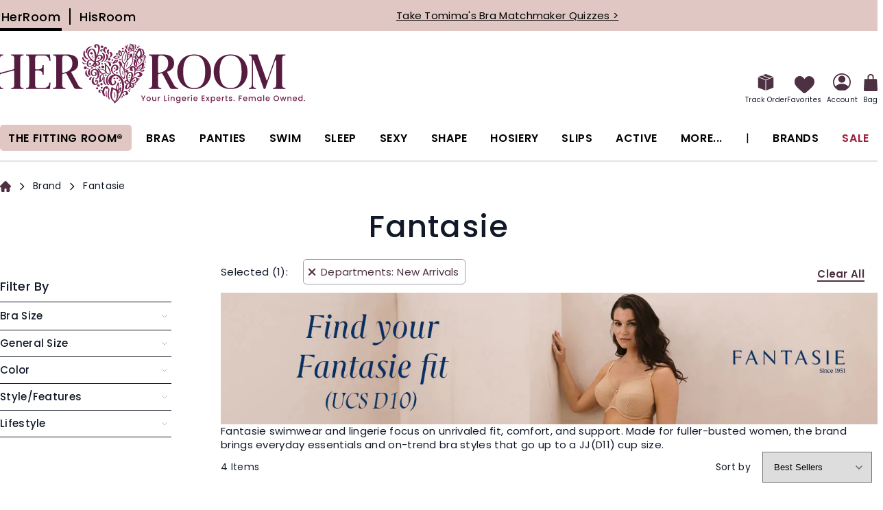

--- FILE ---
content_type: text/css
request_url: https://www.herroom.com/static/version1768202047/frontend/AndraGroup/her/en_US/css/deferred-default.min.css
body_size: 42490
content:
*{outline:none}:where(:focus-visible){outline:2px solid rgba(var(--ring-color),var(--ring-alpha,1));outline-offset:1px}select:not([multiple]){background-image:url("data:image/svg+xml,%3csvg xmlns='http://www.w3.org/2000/svg' fill='none' viewBox='0 0 20 20'%3e%3cpath stroke='%236b7280' stroke-linecap='round' stroke-linejoin='round' stroke-width='1.5' d='M6 8l4 4 4-4'/%3e%3c/svg%3e");background-position:right .5rem center;background-repeat:no-repeat;background-size:1.5em 1.5em}[type=checkbox]:checked,[type=radio]:checked{border-color:transparent;background-color:currentColor;background-size:100% 100%;background-position:center;background-repeat:no-repeat}[type=checkbox]:checked{background-image:url("data:image/svg+xml,%3csvg viewBox='0 0 16 16' fill='white' xmlns='http://www.w3.org/2000/svg'%3e%3cpath d='M12.207 4.793a1 1 0 010 1.414l-5 5a1 1 0 01-1.414 0l-2-2a1 1 0 011.414-1.414L6.5 9.086l4.293-4.293a1 1 0 011.414 0z'/%3e%3c/svg%3e")}[type=radio]:checked{background-image:url("data:image/svg+xml,%3csvg viewBox='0 0 16 16' fill='white' xmlns='http://www.w3.org/2000/svg'%3e%3ccircle cx='8' cy='8' r='3'/%3e%3c/svg%3e")}[type=checkbox]:checked:focus-visible,[type=checkbox]:checked:hover,[type=radio]:checked:focus-visible,[type=radio]:checked:hover{border-color:transparent;background-color:currentColor}[type=checkbox]:indeterminate{background-image:url("data:image/svg+xml,%3csvg xmlns='http://www.w3.org/2000/svg' fill='none' viewBox='0 0 16 16'%3e%3cpath stroke='white' stroke-linecap='round' stroke-linejoin='round' stroke-width='2' d='M4 8h8'/%3e%3c/svg%3e");border-color:transparent;background-color:currentColor;background-size:100% 100%;background-position:center;background-repeat:no-repeat}[type=checkbox]:indeterminate:focus-visible,[type=checkbox]:indeterminate:hover{border-color:transparent;background-color:currentColor}[type=file]:focus{outline:1px auto -webkit-focus-ring-color}[type=range]:focus,[type=range]:focus-visible{outline:0}[type=range]:focus::-webkit-slider-thumb{box-shadow:0 0 0 1px rgba(var(--z-layer-bg),var(--z-layer-bg-alpha,1)),0 0 0 .25rem rgba(var(--brand-color),.2)}[type=range]:focus::-moz-range-thumb{box-shadow:0 0 0 1px rgba(var(--z-layer-bg),var(--z-layer-bg-alpha,1)),0 0 0 .25rem rgba(var(--brand-color),.2)}[type=range]:focus::-webkit-slider-thumb{transition:background-color var(--transition-duration),border-color var(--transition-duration),box-shadow var(--transition-duration),color var(--transition-duration),text-decoration-color var(--transition-duration),opacity var(--transition-duration),transform var(--transition-duration),visibility var(--transition-duration) 0s;transition-timing-function:cubic-bezier(.4,0,.2,1)}[type=range]:focus::-moz-range-thumb{transition:background-color var(--transition-duration),border-color var(--transition-duration),box-shadow var(--transition-duration),color var(--transition-duration),text-decoration-color var(--transition-duration),opacity var(--transition-duration),transform var(--transition-duration),visibility var(--transition-duration) 0s;transition-timing-function:cubic-bezier(.4,0,.2,1)}.block.newsletter .field.consent{text-align:left;margin:10px 0 15px;order:10}.block.newsletter .field.consent label{opacity:.8;clip:auto;height:auto;width:auto;position:static;display:inline}.block.newsletter .field.consent label:after{content:'';display:block}.block.newsletter .field.consent input[type=checkbox]{margin-right:5px}.cookie-bar{transform:translateY(100%);transition:transform .4s ease-in-out 0ms,visibility 0ms linear .4s}.cookie-bar.shown{visibility:visible;transform:translateY(0);transition-duration:0ms}.cookie-bar-mode-full{transform:translateX(-100%)}.cookie-bar-mode-full .cookie-bar-text::-webkit-scrollbar{width:6px;height:6px}.cookie-bar-mode-full .cookie-bar-text::-webkit-scrollbar-track{background-color:transparent;border-radius:6px}.cookie-bar-mode-full .cookie-bar-text::-webkit-scrollbar-thumb{background-color:rgba(var(--scrollbar-bg,170,170,170));border-radius:6px}.cookie-bar-mode-full.shown{transform:translateX(0)}.cookie-bar.shown~.cookie-wall{transition-duration:0ms;opacity:1;pointer-events:all;transition:opacity .4s ease-in-out 0ms,visibility 0ms linear .4s}.review-modal{position:fixed;z-index:10000;left:0;top:0;width:100%;height:100%;background-color:rgba(0,0,0,.7);display:flex;justify-content:center;align-items:center;animation:fadeIn .3s ease}.review-modal .review-modal-content{background-color:#fff;border-radius:16px;width:90%;max-width:500px;position:relative;animation:slideIn .3s ease;box-shadow:0 20px 40px rgba(0,0,0,.3);overflow:hidden}.review-modal .review-modal-content .review-modal-header{background:linear-gradient(135deg,#f5e6eb,#e6d0da);color:#fff;padding:20px 24px;position:relative;text-align:center}.review-modal .review-modal-content .review-modal-header h3{margin:0;font-size:24px;font-weight:600}.review-modal .review-modal-content .review-modal-header .review-modal-close{position:absolute;right:20px;top:50%;transform:translateY(-50%);font-size:28px;cursor:pointer;width:32px;height:32px;border-radius:50%;display:flex;align-items:center;justify-content:center;transition:background-color .3s}.review-modal .review-modal-content .review-modal-header .review-modal-close:hover{background-color:rgba(255,255,255,.2)}.review-form{padding:32px 24px}.review-form .rating-section{text-align:center;margin-bottom:32px}.review-form .rating-section label{display:block;font-size:18px;font-weight:600;color:#495057;margin-bottom:16px}.review-form .rating-section .star-rating{display:inline-flex;flex-direction:row-reverse;gap:4px;margin-bottom:12px}.review-form .rating-section .star-rating input[type=radio]{display:none}.review-form .rating-section .star-rating label.star{font-size:32px;color:#ddd;cursor:pointer;transition:all .2s ease}.review-form .rating-section .star-rating label.star:hover,.review-form .rating-section .star-rating label.star:hover~label.star{color:#ffc107;transform:scale(1.1);text-shadow:0 4px 8px rgba(255,193,7,.4)}.review-form .rating-section .star-rating input[type=radio]:checked~label.star{color:#ffc107;text-shadow:0 4px 8px rgba(255,193,7,.4)}.review-form .rating-section .rating-message{color:#6c757d;font-style:italic;margin-top:8px;min-height:20px;animation:fadeInUp .3s ease}.review-form .form-group{margin-bottom:24px}.review-form .form-group label{display:block;font-weight:600;color:#495057;margin-bottom:8px;font-size:16px}.review-form .form-group textarea{width:100%;padding:12px 16px;border:2px solid #e9ecef;border-radius:8px;font-size:14px;font-family:inherit;resize:vertical;transition:border-color .3s ease}.review-form .form-group textarea:focus{outline:none;border-color:#007bff;box-shadow:0 0 0 3px rgba(0,123,255,.1)}.review-form .form-actions{display:flex;gap:12px;justify-content:flex-end;margin-top:32px}.review-form .form-actions button{padding:12px 24px;border:none;border-radius:8px;font-size:16px;font-weight:600;cursor:pointer;transition:all .3s ease}.review-form .form-actions button.secondary{background:#6c757d;color:#fff}.review-form .form-actions button.secondary:hover{background:#5a6268;transform:translateY(-1px)}.review-form .form-actions button.primary{background:linear-gradient(135deg,#4d3042,#6b3d5a);color:#fff;box-shadow:0 4px 12px rgba(77,48,66,.3)}.review-form .form-actions button.primary:hover{background:linear-gradient(135deg,#3a2332,#5c334e);transform:translateY(-1px);box-shadow:0 6px 20px rgba(77,48,66,.4)}.review-form .form-actions button:disabled{opacity:.6;cursor:not-allowed}.review-success{text-align:center;padding:40px 24px}.review-success .success-icon{width:80px;height:80px;background:linear-gradient(135deg,#28a745,#20c997);color:#fff;border-radius:50%;display:flex;align-items:center;justify-content:center;font-size:40px;margin:0 auto 20px;animation:successPulse .6s ease}.review-success h4{color:#28a745;font-size:24px;margin-bottom:12px;font-weight:600}.review-success p{color:#6c757d;font-size:16px;margin:0}@media (max-width:768px){.review-modal-content{width:95%;margin:20px}.star-rating label.star{font-size:28px}.form-actions{flex-direction:column}.form-actions button{width:100%}}@keyframes shimmer{0%{left:-100%}100%{left:100%}}@keyframes fadeIn{from{opacity:0}to{opacity:1}}@keyframes slideIn{from{transform:translateY(-50px);opacity:0}to{transform:translateY(0);opacity:1}}@keyframes fadeInUp{from{opacity:0;transform:translateY(10px)}to{opacity:1;transform:translateY(0)}}@keyframes successPulse{0%{transform:scale(0)}50%{transform:scale(1.1)}100%{transform:scale(1)}}@keyframes spin{0%{transform:rotate(0)}100%{transform:rotate(360deg)}}.breeze-gallery.opened{top:0;left:0;position:fixed;z-index:999;width:100%;height:100vh;padding:10px;box-sizing:border-box;background:rgb(var(--base-bg,255,255,255))}@media (max-width:1023.98px){.breeze-gallery.opened .swiper-thumbs{max-height:100% !important;display:flex;align-items:center}.breeze-gallery.opened .close-swiper-modal-mode{top:0;right:0;width:40px;height:40px;border-radius:50%;background:rgba(255,255,255,.7);position:absolute;z-index:2;display:block}}.breeze-gallery.opened .product-item-rebuild-photo-view{display:none}.breeze-gallery.opened .close{background:rgba(var(--base-bg,255,255,255),.6);display:block;right:3px;top:3px;display:flex;align-items:center;justify-content:center;width:45px;height:45px}.breeze-gallery.opened .controls{visibility:visible}.breeze-gallery.opened .stage{flex-grow:1;overflow:hidden !important}.breeze-gallery.opened .stage:not(.video) .main-image-wrapper{cursor:default}.breeze-gallery.opened .stage>div:first-child,.breeze-gallery.opened .stage>div:first-child picture{margin:0 auto;max-height:100%}.breeze-gallery.opened .stage>div:first-child,.breeze-gallery.opened .stage>div:first-child picture,.breeze-gallery.opened .stage>div:first-child .main-image-wrapper{align-items:normal}.breeze-gallery.opened .stage>div:first-child img{object-fit:contain}.breeze-gallery.opened .thumbnails.hidden{display:flex}@media (orientation:landscape){.breeze-gallery.opened .stage{height:100%;flex-shrink:1}.breeze-gallery.opened .thumbnails{max-height:none;height:100%;justify-content:flex-start}}@media (orientation:landscape) and (min-width:1024px){.breeze-gallery.opened{flex-direction:row;align-items:flex-start;justify-content:flex-end}.breeze-gallery.opened .thumbnails{flex-direction:column;flex-wrap:nowrap;order:-1;max-height:550px;margin:0 5px 0 0;padding-right:5px;padding-bottom:0;overflow-y:overlay}}@media (orientation:landscape) and (max-width:1023.98px){.breeze-gallery.opened .swiper-thumbs{min-height:100px}}:root{--magnifier-gap:var(--gallery-columns-gap,10px)}.image-magnifier-lens,.image-magnifier-stage{direction:ltr;pointer-events:none;overflow:hidden;opacity:0;visibility:visible !important;box-shadow:0 2px 7px rgba(0,0,0,.1),0 1px 6px rgba(0,0,0,.06)}.image-magnifier-lens.magnifier-active,.image-magnifier-stage.magnifier-active{opacity:1}.image-magnifier-lens div,.image-magnifier-stage div{transform:translate3d(0,0,0);background:#fff;display:flex;align-items:center;justify-content:center}.image-magnifier-lens img[src=''],.image-magnifier-stage img[src='']{opacity:0}.image-magnifier-lens{border:1px solid rgba(0,0,0,.4)}.image-magnifier-lens.circle{border-radius:9999px}.image-magnifier-lens div{background:rgba(255,255,255,.4)}.image-magnifier-stage{z-index:999;background:#fff}.image-magnifier-stage div{transition:.1s transform ease-out}@media (prefers-reduced-motion){.image-magnifier-stage div{transition:none}}.magnifier .breeze-gallery:not(.opened) .stage,.magnifier .breeze-gallery .images{-webkit-touch-callout:none}.magnifier .main-image,.magnifier .images .item>img{backface-visibility:hidden;transition:filter .1s linear}.magnifier-stage-inner .image-magnifier-lens{opacity:0}.magnifier-stage-inner .image-magnifier-stage{box-shadow:none}.magnifier-stage-inner:has(.stage .loading-mask) .image-magnifier-stage{opacity:0}.magnifier-stage-inner .breeze-gallery .next,.magnifier-stage-inner .breeze-gallery .prev{z-index:1000}.magnifier-stage-inner.magnifier-active .product.media .main-image-wrapper{z-index:100}:not(.magnifier-stage-inner).magnifier-active .product.media .stage,:not(.magnifier-stage-inner).magnifier-active .product.media .images .item{z-index:100}.magnifier-active .product.media .main-image,.magnifier-active .product.media .images .magnifier-active img{filter:grayscale(100%) opacity(60%)}.magnifier-active .product.media .images .magnifier-active .image-magnifier-lens img{filter:none}.ajaxpro-modal-dialog .column.main{padding-top:0 !important;width:100% !important}.ajaxpro-modal-dialog .modal-inner-wrap{max-width:900px}.ajaxpro-modal-dialog .modal-inner-wrap .block.crosssell{margin-top:0;width:auto;margin-bottom:0}.ajaxpro-modal-dialog .modal-inner-wrap .block.crosssell .products{margin:0}.ajaxpro-modal-dialog .modal-inner-wrap .block.crosssell .products .product-item{margin-left:0}.ajaxpro-modal-dialog.ajaxpro-popup-simple .modal-inner-wrap .modal-footer,.ajaxpro-modal-dialog.ajaxpro-popup-suggestpage-view .modal-inner-wrap .modal-footer{border:0}.ajaxpro-modal-dialog.ajaxpro-popup-simple .modal-inner-wrap .modal-content{padding-bottom:0}.ajaxpro-modal-dialog.ajaxpro-popup-simple .modal-inner-wrap .modal-footer{padding-top:1rem}.ajaxpro-modal-dialog.ajaxpro-popup-minicart .modal-inner-wrap{width:100%}.ajaxpro-modal-dialog.ajaxpro-popup-minicart.ajaxpro-modal-dialog-popup .modal-inner-wrap{max-width:600px}.ajaxpro-modal-dialog.ajaxpro-popup-minicart .minicart-wrapper{margin:0;float:none;display:block}.ajaxpro-modal-dialog.ajaxpro-popup-minicart .minicart-wrapper .block-minicart{right:0;display:block;border:none;box-shadow:none;position:relative;width:auto}.ajaxpro-modal-dialog.ajaxpro-popup-minicart .minicart-wrapper .block-minicart:before,.ajaxpro-modal-dialog.ajaxpro-popup-minicart .minicart-wrapper .block-minicart:after{display:none}.ajaxpro-modal-dialog.ajaxpro-popup-minicart .minicart-wrapper .block-minicart .action.close{display:none}.quick-view:before{background-color:currentColor;-webkit-mask:url('data:image/svg+xml,<svg xmlns="http://www.w3.org/2000/svg" viewBox="0 0 576 512"><path fill="currentColor" d="M288 144a110.94 110.94 0 0 0-31.24 5 55.4 55.4 0 0 1 7.24 27 56 56 0 0 1-56 56 55.4 55.4 0 0 1-27-7.24A111.71 111.71 0 1 0 288 144zm284.52 97.4C518.29 135.59 410.93 64 288 64S57.68 135.64 3.48 241.41a32.35 32.35 0 0 0 0 29.19C57.71 376.41 165.07 448 288 448s230.32-71.64 284.52-177.41a32.35 32.35 0 0 0 0-29.19zM288 400c-98.65 0-189.09-55-237.93-144C98.91 167 189.34 112 288 112s189.09 55 237.93 144C477.1 345 386.66 400 288 400z"></path></svg>') no-repeat 50% 50%;-webkit-mask-size:18px 18px !important}.products.list .product-item{position:relative}.product-item-info>.quick-view{top:100px;left:50%;transform:translate(-50%,-50%);z-index:100;padding:8px 9px;gap:7px;background-color:rgba(242,242,242,.7);text-decoration:none;text-transform:uppercase;white-space:nowrap;color:#000;transition:background-color .2s ease-in-out}.products.products-list .product-item-info>.quick-view{display:none}.product-item-info>.quick-view._block-content-loading:before,.product-item-info>.quick-view._block-content-loading:hover:before{background-image:none}.product-item-info>.quick-view:hover{background-color:rgba(26,26,26,.9);color:#fff}.product-item-info>.quick-view:before{width:20px;height:20px}@media (min-width:640px) and (hover:hover){.product-item-info:has(:focus-visible)>.quick-view,.product-item-info:hover>.quick-view{opacity:1;pointer-events:all;transition:opacity .15s ease-in-out}}.mst-searchautocomplete__autocomplete{border-top:2px solid #1ba1fc;position:absolute;top:3.1rem;left:0;box-sizing:border-box;background:#fff;border-radius:3px;min-height:3.5rem;z-index:1000;text-align:left;overflow:hidden;box-shadow:0px 1px 2px rgba(0,0,0,.3);margin-top:7px}.mst-searchautocomplete__autocomplete._active{display:block !important}.mst-searchautocomplete__autocomplete .mst-searchautocomplete__wrapper{overflow-y:scroll;display:flex;flex-direction:column;max-height:70vh}.mst-searchautocomplete__autocomplete .mst-searchautocomplete__spinner{display:none;position:absolute;top:5px;right:10px}.mst-searchautocomplete__autocomplete._loading .mst-searchautocomplete__spinner{display:block}.mst-searchautocomplete__autocomplete .mst-searchautocomplete__empty-result{background:#efefef;text-align:center;padding:8px 10px;color:#777;font-size:1.2rem;display:block}.mst-searchautocomplete__autocomplete .mst-searchautocomplete__show-all{border-top:1px solid #efefef;text-align:center;margin:0 10px}.mst-searchautocomplete__autocomplete .mst-searchautocomplete__show-all a{font-weight:600;padding:10px 0;color:#777;font-size:1.2rem;display:block}.mst-searchautocomplete__autocomplete .mst-searchautocomplete__index-title{border-bottom:1px solid #efefef;padding:10px 0 9px;margin:0 10px;text-align:left;color:#777;text-transform:uppercase;font-weight:700}.mst-searchautocomplete__autocomplete .mst-searchautocomplete__close{display:none}.mst-searchautocomplete__autocomplete ul{list-style:none;margin:0;padding:0}.mst-searchautocomplete__autocomplete ul li{margin:0;padding:1rem;cursor:pointer}.mst-searchautocomplete__autocomplete ul li a.title{font-weight:600;margin-bottom:0;color:#333;text-decoration:none}.mst-searchautocomplete__autocomplete ul li._active{background:#f8f8f8}.mst-searchautocomplete__autocomplete ul li._active a.title{text-decoration:underline}.mst-searchautocomplete__index.popular .index-title{background:0 0;text-align:left;color:#999}.mst-searchautocomplete__index.popular ul li{float:left;padding:10px;margin:0}.mst-searchautocomplete__index.popular ul li a{color:#575757}.mst-searchautocomplete__index.popular ul li:hover{background:0 0;cursor:pointer}.mst-searchautocomplete__index.popular ul li:hover a{text-decoration:underline}.mst-searchautocomplete__item.magento_catalog_product{display:flex;border-bottom:1px solid #f6f6f6;align-items:center}.mst-searchautocomplete__item.magento_catalog_product:last-child{border-bottom:none}.mst-searchautocomplete__item.magento_catalog_product .mst-product-image-wrapper{height:5rem;width:5rem;margin-right:1rem}.mst-searchautocomplete__item.magento_catalog_product .mst-product-image-wrapper img{height:5rem;max-width:5rem;display:block;margin:auto;object-fit:contain}.mst-searchautocomplete__item.magento_catalog_product .title{display:block;margin-bottom:.5rem}.mst-searchautocomplete__item.magento_catalog_product .title a{color:#333}.mst-searchautocomplete__item.magento_catalog_product .title .sku{color:#777}.mst-searchautocomplete__item.magento_catalog_product .meta{flex-grow:1;overflow:hidden}.mst-searchautocomplete__item.magento_catalog_product .description{font-size:1.2rem;color:#777;height:3rem;line-height:1.5rem;overflow:hidden;margin-bottom:.5rem}.mst-searchautocomplete__item.magento_catalog_product .price{display:block;font-weight:600;margin-left:1rem;white-space:nowrap;font-size:1.3rem}.mst-searchautocomplete__item.magento_catalog_product .price .price-label{margin-right:1rem}.mst-searchautocomplete__item.magento_catalog_product .product-reviews-summary{margin:0}.mst-searchautocomplete__item.magento_catalog_product .product-reviews-summary .reviews-actions{display:none}.mst-searchautocomplete__item.magento_catalog_product .to_cart_message{padding:5px 10px;font-size:1.2rem}.mst-searchautocomplete__item.magento_catalog_product .to_cart_message.error{color:#e02b27;background:#fae5e5}.mst-searchautocomplete__item.magento_catalog_product .to_cart_message.success{color:#006400;background:#e5efe5}.mst-searchautocomplete__item.magento_catalog_product .to-cart{float:right;margin-top:.5rem;margin-bottom:.5rem}.mst-searchautocomplete__item.magento_catalog_product .inStock{color:#76bd76}.mst-searchautocomplete__item.magento_catalog_product .outOfStock{color:#a96565}.mst-searchautocomplete__item.magento_catalog_product._active{background:#f8f8f8 !important}.mst-searchautocomplete__item.magento_catalog_product._active .title a{text-decoration:underline}.mst-searchautocomplete__item.magento_search_query a{float:left}.mst-searchautocomplete__item.magento_search_query .num_results{float:right;color:#777}.mst-searchautocomplete__item a.title{word-break:break-word}.mst-searchautocomplete__item a.title i{color:#777;display:inline-block;margin:0 .5rem;font-style:normal}.mst-searchautocomplete__highlight{font-weight:700;color:#1ba1fc}.mst-searchautocomplete__spinner{position:relative;width:20px;height:20px;margin:auto}.mst-searchautocomplete__spinner .spinner-item{box-sizing:border-box;display:block;position:absolute;width:20px;height:20px;margin:0;border:2px solid #fff;border-radius:50%;animation:lds-ring 1.2s cubic-bezier(.5,0,.5,1) infinite;border-color:#999 transparent transparent}.mst-searchautocomplete__spinner .spinner-item.spinner-item-1{animation-delay:-.45s}.mst-searchautocomplete__spinner .spinner-item.spinner-item-2{animation-delay:-.3s}.mst-searchautocomplete__spinner .spinner-item.spinner-item-3{animation-delay:-.15s}@keyframes lds-ring{0%{transform:rotate(0deg)}100%{transform:rotate(360deg)}}@media (min-width:768px){.mst-searchautocomplete__autocomplete{width:100%;min-width:480px}.mst-searchautocomplete__autocomplete._active{display:block !important}.mst-searchautocomplete__autocomplete._active.mst-2-cols{width:720px !important;position:absolute}.mst-searchautocomplete__autocomplete._active.mst-2-cols .mst-searchautocomplete__index{clear:left;float:left;display:block;position:relative;max-width:225px;width:225px;padding-bottom:2rem;box-sizing:border-box}.mst-searchautocomplete__autocomplete._active.mst-2-cols div.magento_catalog_product{width:480px;max-width:480px;clear:right;float:right;border-left:1px solid #f6f6f6;border-right:unset;padding-bottom:0}.mst-searchautocomplete__autocomplete._active.mst-2-cols .mst-searchautocomplete__show-all{clear:both}}@media (max-width:768px){.mst-searchautocomplete__autocomplete .mst-searchautocomplete__close{display:block;position:absolute;right:6px;top:0;font-weight:700;color:#999;font-size:1.6rem;padding:10px;line-height:1rem;cursor:pointer}}.navpro>.navpro-menu .panel{padding:10px 5px;background-color:#fafafa}.navpro>.navpro-menu .links li{padding:0 5px}.navpro>.navpro-menu .links li a{padding:0}.navpro>.navpro-menu .transparent{background-color:transparent}.navpro>.navpro-menu li.text-small>a{font-size:.8em}.navpro>.navpro-menu li.text-big>a{font-size:1.1em}.navpro>.navpro-menu a .text-small,.navpro>.navpro-menu span .text-small,.navpro>.navpro-menu p .text-small,.navpro>.navpro-menu div .text-small{font-size:.8em}.navpro>.navpro-menu a .text-big,.navpro>.navpro-menu span .text-big,.navpro>.navpro-menu p .text-big,.navpro>.navpro-menu div .text-big{font-size:1.1em}.navpro>.navpro-menu img.row{display:block;margin:0 auto}@media (max-width:1023.98px){.navpro>.navpro-menu .xs-hide-dropdown>a>.navpro-icon-caret:before{display:none !important}.navpro>.navpro-menu .xs-hide-dropdown>.navpro-dropdown{display:none !important}.navpro>.navpro-menu .xs-hide-dropdown a.level-top:before,.navpro>.navpro-menu .xs-hide-dropdown a.level-top:after{display:none !important}}@media (min-width:1024px) and (max-width:1023.98px){.navpro>.navpro-menu .sm-hide-dropdown>a>.navpro-icon-caret:before{display:none !important}.navpro>.navpro-menu .sm-hide-dropdown>.navpro-dropdown{display:none !important}.navpro>.navpro-menu .sm-hide-dropdown a.level-top:before,.navpro>.navpro-menu .sm-hide-dropdown a.level-top:after{display:none !important}}@media (min-width:1024px) and (max-width:1023px){.navpro>.navpro-menu .md-hide-dropdown>a>.navpro-icon-caret:before{display:none !important}.navpro>.navpro-menu .md-hide-dropdown>.navpro-dropdown{display:none !important}.navpro>.navpro-menu .md-hide-dropdown a.level-top:before,.navpro>.navpro-menu .md-hide-dropdown a.level-top:after{display:none !important}}@media (min-width:1024px){.navpro>.navpro-menu .lg-hide-dropdown>a>.navpro-icon-caret:before{display:none !important}.navpro>.navpro-menu .lg-hide-dropdown>.navpro-dropdown{display:none !important}.navpro>.navpro-menu .lg-hide-dropdown a.level-top:before,.navpro>.navpro-menu .lg-hide-dropdown a.level-top:after{display:none !important}}.navpro-row{display:flex;flex-direction:row;flex-wrap:wrap}@media (max-width:1023.98px){.navpro-row{flex-direction:column;flex-wrap:nowrap}}.navpro-row.gutters,.navpro-row.gutters>.navpro-row{margin-left:-12px}@media (max-width:1023.98px){.navpro-row.gutters,.navpro-row.gutters>.navpro-row{margin-left:0}}.navpro-row.gutters>.navpro-col,.navpro-row.gutters>.navpro-row>.navpro-col{margin-left:12px}@media (max-width:1023.98px){.navpro-row.gutters>.navpro-col,.navpro-row.gutters>.navpro-row>.navpro-col{margin-left:0}}.navpro-row.around{justify-content:space-around}.navpro-row.between{justify-content:space-between}.navpro-row.auto .navpro-col{flex-grow:1}.navpro-col-12{width:100%}.navpro-offset-12{margin-left:100%}.navpro-col-11{width:91.66666667%}.navpro-offset-11{margin-left:91.66666667%}.navpro-col-10{width:83.33333333%}.navpro-offset-10{margin-left:83.33333333%}.navpro-col-9{width:75%}.navpro-offset-9{margin-left:75%}.navpro-col-8{width:66.66666667%}.navpro-offset-8{margin-left:66.66666667%}.navpro-col-7{width:58.33333333%}.navpro-offset-7{margin-left:58.33333333%}.navpro-col-6{width:50%}.navpro-offset-6{margin-left:50%}.navpro-col-5{width:41.66666667%}.navpro-offset-5{margin-left:41.66666667%}.navpro-col-4{width:33.33333333%}.navpro-offset-4{margin-left:33.33333333%}.navpro-col-3{width:25%}.navpro-offset-3{margin-left:25%}.navpro-col-2{width:16.66666667%}.navpro-offset-2{margin-left:16.66666667%}.navpro-col-1{width:8.33333333%}.navpro-offset-1{margin-left:8.33333333%}.navpro-col-0{width:0}.navpro-offset-0{margin-left:0}.navpro .gutters>.navpro-col-12{width:calc(100% - 12px)}.navpro .gutters>.navpro-offset-12{margin-left:calc(100% + 12px) !important}.navpro .gutters>.navpro-col-11{width:calc(91.66666667% - 12px)}.navpro .gutters>.navpro-offset-11{margin-left:calc(91.66666667% + 12px) !important}.navpro .gutters>.navpro-col-10{width:calc(83.33333333% - 12px)}.navpro .gutters>.navpro-offset-10{margin-left:calc(83.33333333% + 12px) !important}.navpro .gutters>.navpro-col-9{width:calc(75% - 12px)}.navpro .gutters>.navpro-offset-9{margin-left:calc(75% + 12px) !important}.navpro .gutters>.navpro-col-8{width:calc(66.66666667% - 12px)}.navpro .gutters>.navpro-offset-8{margin-left:calc(66.66666667% + 12px) !important}.navpro .gutters>.navpro-col-7{width:calc(58.33333333% - 12px)}.navpro .gutters>.navpro-offset-7{margin-left:calc(58.33333333% + 12px) !important}.navpro .gutters>.navpro-col-6{width:calc(50% - 12px)}.navpro .gutters>.navpro-offset-6{margin-left:calc(50% + 12px) !important}.navpro .gutters>.navpro-col-5{width:calc(41.66666667% - 12px)}.navpro .gutters>.navpro-offset-5{margin-left:calc(41.66666667% + 12px) !important}.navpro .gutters>.navpro-col-4{width:calc(33.33333333% - 12px)}.navpro .gutters>.navpro-offset-4{margin-left:calc(33.33333333% + 12px) !important}.navpro .gutters>.navpro-col-3{width:calc(25% - 12px)}.navpro .gutters>.navpro-offset-3{margin-left:calc(25% + 12px) !important}.navpro .gutters>.navpro-col-2{width:calc(16.66666667% - 12px)}.navpro .gutters>.navpro-offset-2{margin-left:calc(16.66666667% + 12px) !important}.navpro .gutters>.navpro-col-1{width:calc(8.33333333% - 12px)}.navpro .gutters>.navpro-offset-1{margin-left:calc(8.33333333% + 12px) !important}.navpro .gutters>.navpro-col-0{width:calc(0% - 12px)}.navpro .gutters>.navpro-offset-0{margin-left:calc(0% + 12px) !important}@media (max-width:1023.98px){[class^=offset-],[class*=' offset-']{margin-left:0}}.navpro .pull-first{order:-1}.navpro .push-last{order:1}@media (max-width:1023.98px){.navpro-row .navpro-col{margin-left:0;width:100%}.navpro-row.gutters .navpro-col{margin-left:0;width:100%}.navpro-row.gutters .navpro-col+.navpro-col{margin-top:16px}.navpro .pull-first-sm{order:-1}.navpro .push-last-sm{order:1}}.navpro .gutters .navpro-col.push-left,.navpro .push-left{margin-right:auto}.navpro .gutters .navpro-col.push-right,.navpro .push-right{margin-left:auto}.navpro .gutters .navpro-col.push-center,.navpro .push-center{margin-left:auto;margin-right:auto}.navpro .gutters .navpro-col.push-middle,.navpro .push-middle{margin-top:auto;margin-bottom:auto}.navpro .push-bottom{margin-top:auto}@media (max-width:1023.98px){.navpro .gutters .navpro-col.push-left-sm,.navpro .push-left-sm{margin-left:0}.navpro .gutters .navpro-col.push-center-sm,.navpro .push-center-sm{margin-left:auto;margin-right:auto}.navpro .push-top-sm{margin-top:0}}.navpro .align-middle{align-items:center}.navpro .align-right{justify-content:flex-end}.navpro .align-center{justify-content:center}@media (max-width:1023.98px){.navpro .align-left-sm{justify-content:flex-start}}.navpro .block:first-child{margin-top:0}.navpro .block:last-child{margin-bottom:0}.navpro .block .subtitle{display:none}.navpro .block .product-items .product-item{position:relative}@media (min-width:1280px){.cms-index-index:not('.theme-editor-sticky') .navpro li.home-expanded>.navpro-dropdown{opacity:1;transform:none;visibility:visible;pointer-events:all;left:0;top:100%}.cms-index-index:not('.theme-editor-sticky') .navpro li.home-expanded>.navpro-dropdown:not(.shown)>.navpro-shevron{opacity:0}}@media (min-width:1024px){.navpro.orientation-horizontal .navpro-dropdown-level1>.navpro-shevron{display:block;pointer-events:none;content:'';box-sizing:border-box;background:0 0;border-color:#e1e0e0 transparent transparent #e1e0e0;position:absolute !important;top:-15px !important;width:0;height:0;border-left:15px solid transparent;border-right:15px solid transparent;border-bottom:15px solid #e1e0e0;transform:none}.navpro.orientation-horizontal .navpro-dropdown-level1.size-boxed>.navpro-shevron{top:-5px !important}.dropdown-top.navpro.orientation-horizontal .navpro-dropdown-level1>.navpro-shevron{top:auto !important;bottom:-6px !important;transform:rotate(-135deg)}.dropdown-top.navpro.orientation-horizontal .navpro-dropdown-level1.size-boxed>.navpro-shevron{bottom:-5px !important}}.navpro-dropdown{box-sizing:border-box;background:#fff;border:1px solid #eaeaea;box-shadow:0 2px 2px -2px rgba(0,0,0,.1);min-width:230px;font-weight:400;z-index:90}.navpro-dropdown.shown{right:auto;opacity:1;display:block;z-index:91}li:hover>.navpro-dropdown{z-index:92}.navpro-dropdown>.navpro-close{cursor:pointer;width:20px;height:20px;position:relative;z-index:10;position:absolute;right:12px;top:12px}.navpro-dropdown>.navpro-close:before,.navpro-dropdown>.navpro-close:after{content:'';position:absolute;left:auto;right:10px;top:0;height:20px;width:2px;background-color:#333}.navpro-dropdown>.navpro-close:before{transform:rotate(45deg)}.navpro-dropdown>.navpro-close:after{transform:rotate(-45deg)}.navpro.orientation-horizontal li.size-boxed,.navpro.orientation-horizontal li.size-fullwidth,.navpro.orientation-horizontal li.size-fullscreen{position:static}@starting-style{.navpro-dropdown{opacity:0}.orientation-vertical .navpro-dropdown{transform:rotateY(20deg)}.navpro.navpro-effect-slidein.orientation-vertical .navpro-dropdown,.navpro.navpro-effect-slideout.orientation-vertical.dropdown-left .navpro-dropdown{transform:translateX(20px)}.navpro.navpro-effect-slideout.orientation-vertical .navpro-dropdown,.navpro.navpro-effect-slidein.orientation-vertical.dropdown-left .navpro-dropdown{transform:translateX(-20px)}.navpro.navpro-effect-slidein .navpro-dropdown,.navpro.navpro-effect-slidein.navpro-accordion.orientation-vertical .navpro-dropdown,.navpro.navpro-effect-slideout.dropdown-left .navpro-dropdown{transform:translateY(20px)}.navpro.navpro-effect-slideout .navpro-dropdown,.navpro-accordion.orientation-vertical .navpro-dropdown,.navpro.navpro-effect-slideout.navpro-accordion.orientation-vertical .navpro-dropdown,.navpro.navpro-effect-slidein.dropdown-left .navpro-dropdown{transform:translateY(-20px)}}@media (min-width:1025px){.navpro-dropdown{transform:rotateX(20deg);transform-origin:0 0;transition-property:transform,opacity,display;transition-behavior:allow-discrete;transition-duration:.25s;transition-timing-function:cubic-bezier(.4,0,.2,1)}.navpro-dropdown.shown{transform:none !important}.navpro.navpro-effect-none .navpro-dropdown{transition:none;transform:none;transition-duration:0s}.navpro.navpro-effect-fade .navpro-dropdown{transform:none}.orientation-vertical .navpro-dropdown{transform:rotateY(20deg)}.navpro.navpro-effect-slidein.orientation-vertical .navpro-dropdown,.navpro.navpro-effect-slideout.orientation-vertical.dropdown-left .navpro-dropdown{transform:translateX(20px)}.navpro.navpro-effect-slideout.orientation-vertical .navpro-dropdown,.navpro.navpro-effect-slidein.orientation-vertical.dropdown-left .navpro-dropdown{transform:translateX(-20px)}.navpro.navpro-effect-slidein .navpro-dropdown,.navpro.navpro-effect-slidein.navpro-accordion.orientation-vertical .navpro-dropdown,.navpro.navpro-effect-slideout.dropdown-left .navpro-dropdown{transform:translateY(20px)}.navpro.navpro-effect-slideout .navpro-dropdown,.navpro-accordion.orientation-vertical .navpro-dropdown,.navpro.navpro-effect-slideout.navpro-accordion.orientation-vertical .navpro-dropdown,.navpro.navpro-effect-slidein.dropdown-left .navpro-dropdown{transform:translateY(-20px)}}@media (min-width:1024px){.navpro-dropdown.size-small{width:230px}.navpro-dropdown.size-medium{width:400px}.navpro-dropdown.size-large{width:650px}.navpro-dropdown.size-boxed>.navpro-dropdown-inner,.navpro-dropdown.size-fullwidth>.navpro-dropdown-inner,.navpro-dropdown.size-fullscreen,.navpro-dropdown.size-xlarge{width:850px}}@media (min-width:1024px){.navpro.orientation-horizontal .navpro-dropdown-level1.size-boxed{background:0 0;border:0;box-shadow:none;min-width:0}.navpro.orientation-horizontal .navpro-dropdown-level1.size-boxed>.navpro-dropdown-inner{max-width:var(--container-max-width,false);width:100%;margin:0 auto;box-sizing:border-box;background:#fff;border:1px solid #eaeaea;box-shadow:0 2px 2px -2px rgba(0,0,0,.1);min-width:230px}.navpro.orientation-horizontal .navpro-dropdown-level1.size-boxed,.navpro.orientation-horizontal .navpro-dropdown-level1.size-fullwidth,.navpro.orientation-horizontal .navpro-dropdown-level1.size-fullscreen{max-width:none;width:100%;left:0 !important}.navpro.orientation-horizontal .navpro-dropdown-level1.size-fullwidth>.navpro-dropdown-inner{max-width:var(--container-max-width,false);width:100%;margin:0 auto}}@media (min-width:1024px){.navpro-dropdown .multicolumn-8>li{width:12.5%}.navpro-dropdown .multicolumn-7>li{width:14.28571429%}.navpro-dropdown .multicolumn-6>li{width:16.66666667%}.navpro-dropdown .multicolumn-5>li{width:20%}.navpro-dropdown .multicolumn-4>li{width:25%}.navpro-dropdown .multicolumn-3>li{width:33.33333333%}.navpro-dropdown .multicolumn-2>li{width:50%}.navpro-dropdown .multicolumn-1>li{width:100%}}.navpro.dropdown-left .children .navpro-icon-caret:before,.navpro.dropdown-left .children .parent>a:before{right:auto;left:1px;transform:rotate(90deg)}.rtl .navpro.dropdown-left .children .navpro-icon-caret:before,.rtl .navpro.dropdown-left .children .parent>a:before{right:1px;left:auto;transform:rotate(-90deg)}.navpro.dropdown-left .navpro-dropdown .children .parent>a{padding-right:12px;padding-left:20px}.rtl .navpro.dropdown-left .navpro-dropdown .children .parent>a{padding-right:20px;padding-left:12px}.navpro.dropdown-left.orientation-vertical .navpro-icon-caret:before,.navpro.dropdown-left.orientation-vertical .parent>a:before{right:auto;left:1px;transform:rotate(90deg)}.rtl .navpro.dropdown-left.orientation-vertical .navpro-icon-caret:before,.rtl .navpro.dropdown-left.orientation-vertical .parent>a:before{right:1px;left:auto;transform:rotate(-90deg)}.navpro.dropdown-left.orientation-vertical .level0.parent>.level-top{padding:8px 12px;padding-left:false}.rtl .navpro.dropdown-left.orientation-vertical .level0.parent>.level-top{padding:8px 12px;padding-right:false}@media (min-width:1024px){.navpro.dropdown-top.orientation-horizontal a.level-top .navpro-icon-caret:before,.navpro.dropdown-top.orientation-horizontal .parent>a.level-top:before{transform:rotate(180deg)}}@media (min-width:1024px){.navpro-with-slideout .navpro .li-item.opened,body:has(.navpro-overlay) .navpro .li-item.opened{z-index:89}.navpro-overlay-element{content:'';display:none;position:fixed;inset:0;opacity:0;z-index:85;transition:opacity,display;transition-behavior:allow-discrete;transition-delay:.3s;transition-duration:.2s;transition-timing-function:cubic-bezier(.4,0,.2,1);background-color:rgba(0,0,0,.4)}@starting-style{.navpro-overlay-element{opacity:0}}.nav-open .navpro-with-slideout .navpro-overlay-element,body:has(.navpro-overlay li.opened:is(:hover,:focus-within)) .navpro-overlay-element{display:block;opacity:1;transition-delay:0ms}}@media (min-width:1024px){.navpro-sticky{top:0;position:sticky !important;z-index:99}.navpro-sticky.nav-sections{z-index:3}.navpro-sticky.sticky-active{z-index:500}.navpro-top100{top:100px}.navpro-top90{top:90px}.navpro-top80{top:80px}.navpro-top70{top:70px}.navpro-top60{top:60px}.navpro-top50{top:50px}.navpro-top40{top:40px}.navpro-top30{top:30px}.navpro-top20{top:20px}.navpro-top10{top:10px}}@media (max-width:1023.98px){.navpro-transformable.navpro .level0>.level-top{display:block}.navpro-transformable.navpro .level0.active>.level-top,.navpro-transformable.navpro .level0.has-active>.level-top{display:block}.navpro-transformable .navpro-icon-caret:before{transition:transform .2s ease-in-out}.navpro-transformable .navpro-icon-caret:before{transform:rotate(-90deg)}.navpro-transformable li.opened>a>.navpro-icon-caret:before{transform:rotate(0deg)}.navpro-transformable .navpro-dropdown{background:0 0;border:0;box-shadow:none;min-width:0;position:static;box-shadow:none !important;width:auto !important;min-height:0 !important;max-height:0;max-width:100%;overflow:hidden}.navpro-transformable .navpro-dropdown .multicolumn.vertical{height:auto !important}.navpro-transformable .navpro-dropdown.shown{max-height:1000em}.navpro-transformable .navpro-dropdown-inner{padding-top:3px;padding-bottom:5px}.navpro-transformable .navpro-dropdown-expanded>.navpro-dropdown-inner>.navpro-row>.navpro-col>.children>li .navpro-dropdown>.navpro-dropdown-inner{padding-left:10px}.navpro-transformable .navpro-dropdown .children{display:block}.navpro-transformable .navpro-dropdown .children.multicolumn>li{width:100%}}.navpro-mobile-slideout .navpro-close{display:none}@media (min-width:1024px){.navpro-mobile-slideout .all-category{display:none}.navpro.navpro.navpro-slideout{background:#fff;box-shadow:0 0 7px rgba(0,0,0,.2);z-index:10000;max-width:none;padding:0;top:0;will-change:transform,opacity;transition-property:transform,opacity,visibility;transition-duration:0s;transform-origin:0 0}.navpro-with-slideout .navpro.navpro.navpro-slideout{transition-duration:.5s;transition-timing-function:cubic-bezier(.2,1,.2,1)}.nav-open .navpro.navpro.navpro-slideout{opacity:1}.navpro.navpro.navpro-slideout .navpro-menu{background:#fff;padding:0;gap:0}.navpro.navpro.navpro-slideout .navpro-header{min-width:200px;padding:0 12px;color:#777;text-transform:uppercase}.navpro.navpro.navpro-slideout .navpro-header .navpro-close{cursor:pointer;width:20px;height:20px;position:relative;float:right;margin-left:auto;display:block}.navpro.navpro.navpro-slideout .navpro-header .navpro-close:before,.navpro.navpro.navpro-slideout .navpro-header .navpro-close:after{content:'';position:absolute;left:auto;right:10px;top:0;height:20px;width:2px;background-color:#333}.navpro.navpro.navpro-slideout .navpro-header .navpro-close:before{transform:rotate(45deg)}.navpro.navpro.navpro-slideout .navpro-header .navpro-close:after{transform:rotate(-45deg)}.navpro.navpro.navpro-slideout li.li-item.level0{margin:0}.navpro.navpro.navpro-slideout li.li-item.level0>a.level-top{border:1px solid #eaeaea;border-radius:0;display:block}.navpro.navpro.navpro-slideout.navpro-theme-dark{background:#0f172a}.navpro.navpro.navpro-slideout.navpro-theme-dark .navpro-menu{background:#0f172a}.navpro.navpro.navpro-slideout.navpro-theme-dark li.li-item.level0>a.level-top{border-color:#131d35}.navpro.navpro.navpro-slideout.navpro-theme-dark .navpro-header{color:#eaeaea}.navpro.navpro.navpro-slideout.navpro-theme-dark .navpro-header .navpro-close:before,.navpro.navpro.navpro-slideout.navpro-theme-dark .navpro-header .navpro-close:after{background-color:#eaeaea}.navpro.navpro.navpro-slideout.navpro-theme-dark.orientation-vertical.navpro-accordion{-webkit-overflow-scrolling:touch}.navpro.navpro.navpro-slideout.navpro-theme-dark.orientation-vertical.navpro-accordion::-webkit-scrollbar{width:5px;height:5px}.navpro.navpro.navpro-slideout.navpro-theme-dark.orientation-vertical.navpro-accordion::-webkit-scrollbar-track{background-color:#080d17;border-radius:0}.navpro.navpro.navpro-slideout.navpro-theme-dark.orientation-vertical.navpro-accordion::-webkit-scrollbar-thumb{background-color:#1c2c50;border-radius:0}.navpro.navpro.navpro-slideout.orientation-horizontal{left:0;right:0;top:0;transform:translateY(-100%)}.nav-open .navpro.navpro.navpro-slideout.orientation-horizontal{transform:translateY(0)}.navpro.navpro.navpro-slideout.orientation-horizontal .navpro-menu{flex-wrap:nowrap;align-items:center}.navpro.navpro.navpro-slideout.orientation-horizontal li.li-item.level0>a.level-top{border-width:0 1px;margin-left:-1px}.navpro.navpro.navpro-slideout.orientation-vertical{width:300px;top:0;bottom:0;transform:translateX(-100%);left:0}.navpro.navpro.navpro-slideout.orientation-vertical.navpro-accordion{overflow:auto;-webkit-overflow-scrolling:touch}.navpro.navpro.navpro-slideout.orientation-vertical.navpro-accordion::-webkit-scrollbar{width:5px;height:5px}.navpro.navpro.navpro-slideout.orientation-vertical.navpro-accordion::-webkit-scrollbar-track{background-color:#ededed;border-radius:0}.navpro.navpro.navpro-slideout.orientation-vertical.navpro-accordion::-webkit-scrollbar-thumb{background-color:#cfcfcf;border-radius:0}.navpro.navpro.navpro-slideout.orientation-vertical.dropdown-left{transform:translateX(100%);right:0;left:auto}.nav-open .navpro.navpro.navpro-slideout.orientation-vertical{transform:translateX(0)}.navpro.navpro.navpro-slideout.orientation-vertical li.li-item.level0>a.level-top{border-width:1px 0;margin-top:-1px}.navpro.navpro.navpro-slideout.orientation-vertical .navpro-header{padding:16px 12px}}.navpro-amazon li.level1{position:static}.navpro-amazon .navpro-departments .navpro-dropdown-level2{top:-1px !important;left:100% !important}.rtl .navpro-amazon .navpro-departments .navpro-dropdown-level2{left:auto !important;right:100% !important}.navpro-ribbon .navpro-dropdown{border-radius:0 !important}.orientation-horizontal .navpro-ribbon .navpro-dropdown{max-width:none;border-width:1px 0 !important;left:0 !important;width:100% !important}.orientation-horizontal .navpro-ribbon .navpro-dropdown:not(.size-fullscreen)>.navpro-dropdown-inner{max-width:var(--container-max-width,false);width:100%;margin:0 auto}.orientation-horizontal .navpro-ribbon .navpro-dropdown .navpro-dropdown{top:100% !important}.orientation-horizontal .navpro-ribbon .navpro-dropdown .navpro-icon-caret:before{transform:rotate(0)}.orientation-horizontal .navpro-ribbon .children{display:flex;flex-wrap:wrap}.navpro-slideout.orientation-vertical .navpro-ribbon .navpro-dropdown{left:100% !important;top:-1px !important;bottom:-1px}.rtl .orientation-vertical .navpro-ribbon .navpro-dropdown,.dropdown-left.orientation-vertical .navpro-ribbon .navpro-dropdown{left:auto !important;right:100% !important}.rtl .dropdown-left.orientation-vertical .navpro-ribbon .navpro-dropdown{right:auto !important;left:100% !important}.navpro-stacked ul li.li-item{position:static}.navpro-stacked ul li.li-item>.navpro-dropdown{top:-1px !important;left:100% !important}.rtl .navpro-stacked ul li.li-item>.navpro-dropdown{left:auto !important;right:100% !important}.navpro-stacked ul .navpro-dropdown{transition-delay:.3s}.navpro-stacked ul .navpro-dropdown.shown{transition-delay:0s}.dropdown-left .navpro-stacked ul li.li-item>.navpro-dropdown{left:auto !important;right:100% !important}.navpro-slideout.orientation-vertical .navpro-stacked{height:100%;width:300px;overflow:hidden;position:fixed;justify-content:flex-start}.navpro-slideout.orientation-vertical .navpro-stacked .navpro-dropdown{width:300px !important;transition-delay:0s !important;box-shadow:none !important;top:0 !important;bottom:0 !important;left:0 !important;border:0 !important}.rtl .navpro-slideout.orientation-vertical .navpro-stacked .navpro-dropdown{left:auto !important;right:0 !important}.navpro-slideout.orientation-vertical .navpro-stacked .navpro-dropdown>.navpro-close{top:18px;right:auto;left:26px;width:10px;height:10px;color:#333;border:2px solid currentColor;border-top-width:0;border-right-width:0;transform:rotate(45deg)}.navpro-slideout.orientation-vertical .navpro-stacked .navpro-dropdown>.navpro-close:before{display:none}.navpro-slideout.orientation-vertical .navpro-stacked .navpro-dropdown>.navpro-close:after{content:'';position:absolute;height:19px;width:2px;right:auto;left:-1px;bottom:0;top:auto;background:currentColor;transform:rotate(45deg);transform-origin:50% 100%}.navpro-slideout.orientation-vertical .navpro-stacked .navpro-dropdown>.navpro-close+.navpro-dropdown-inner{margin-top:32px}.navpro-slideout.dropdown-left.orientation-vertical .navpro-stacked .li-item>a{text-align:right}.navpro-slideout.dropdown-left.orientation-vertical .navpro-stacked .navpro-dropdown{left:auto !important;right:0 !important}.rtl .navpro-slideout.dropdown-left.orientation-vertical .navpro-stacked .navpro-dropdown{right:auto !important;left:0 !important}.navpro.navpro-theme-dark .navpro-dropdown,.navpro.navpro-theme-dark-dropdown .navpro-dropdown{background:#0f172a;border-color:#0f172a;color:#eaeaea}.navpro.navpro-theme-dark .navpro-dropdown h3,.navpro.navpro-theme-dark-dropdown .navpro-dropdown h3,.navpro.navpro-theme-dark .navpro-dropdown .children a,.navpro.navpro-theme-dark-dropdown .navpro-dropdown .children a,.navpro.navpro-theme-dark .navpro-dropdown .children .parent>a,.navpro.navpro-theme-dark-dropdown .navpro-dropdown .children .parent>a{color:#eaeaea}.navpro.navpro-theme-dark .navpro-dropdown.size-boxed>.navpro-dropdown-inner,.navpro.navpro-theme-dark-dropdown .navpro-dropdown.size-boxed>.navpro-dropdown-inner{background:#0f172a;border-color:#0f172a;color:#eaeaea}.navpro.navpro-theme-dark .navpro-dropdown.size-boxed>.navpro-dropdown-inner h3,.navpro.navpro-theme-dark-dropdown .navpro-dropdown.size-boxed>.navpro-dropdown-inner h3,.navpro.navpro-theme-dark .navpro-dropdown.size-boxed>.navpro-dropdown-inner .children a,.navpro.navpro-theme-dark-dropdown .navpro-dropdown.size-boxed>.navpro-dropdown-inner .children a,.navpro.navpro-theme-dark .navpro-dropdown.size-boxed>.navpro-dropdown-inner .children .parent>a,.navpro.navpro-theme-dark-dropdown .navpro-dropdown.size-boxed>.navpro-dropdown-inner .children .parent>a{color:#eaeaea}@media (min-width:1024px){.navpro.navpro-theme-dark .navpro-dropdown,.navpro.navpro-theme-dark-dropdown .navpro-dropdown{box-shadow:0 0 50px -10px rgba(0,0,0,.5)}}.navpro.navpro-theme-dark .navpro-dropdown .panel,.navpro.navpro-theme-dark-dropdown .navpro-dropdown .panel{background-color:#131d35}.navpro.navpro-theme-dark .navpro-dropdown>.navpro-dropdown-inner>.navpro-row>.navpro-col>.children>.parent-expanded>a,.navpro.navpro-theme-dark-dropdown .navpro-dropdown>.navpro-dropdown-inner>.navpro-row>.navpro-col>.children>.parent-expanded>a{color:#eaeaea}.navpro.navpro-theme-dark.orientation-horizontal li.level-top.parent a.level-top:before,.navpro.navpro-theme-dark-dropdown.orientation-horizontal li.level-top.parent a.level-top:before,.navpro.navpro-theme-dark.orientation-horizontal li.level-top.parent a.level-top:after,.navpro.navpro-theme-dark-dropdown.orientation-horizontal li.level-top.parent a.level-top:after{border-bottom-color:#0f172a}.navpro.navpro-theme-dark.orientation-horizontal li.level-top>.navpro-dropdown>.navpro-shevron,.navpro.navpro-theme-dark-dropdown.orientation-horizontal li.level-top>.navpro-dropdown>.navpro-shevron{background:#0f172a;border:1px solid #0f172a;border-color:#0f172a transparent transparent #0f172a}.navpro.navpro-theme-dark.orientation-horizontal.dropdown-top li.level-top.parent a.level-top:before,.navpro.navpro-theme-dark-dropdown.orientation-horizontal.dropdown-top li.level-top.parent a.level-top:before,.navpro.navpro-theme-dark.orientation-horizontal.dropdown-top li.level-top.parent a.level-top:after,.navpro.navpro-theme-dark-dropdown.orientation-horizontal.dropdown-top li.level-top.parent a.level-top:after{border-top-color:#0f172a;border-bottom-color:transparent}.navpro.navpro-theme-dark.orientation-horizontal.dropdown-top li.level-top.parent a.level-top:after,.navpro.navpro-theme-dark-dropdown.orientation-horizontal.dropdown-top li.level-top.parent a.level-top:after{border-top-color:#0f172a}.navpro.navpro-theme-compact .navpro-dropdown .children>li>a,.navpro.navpro-theme-compact .navpro-dropdown .children .parent>a{padding:4px 5px}.navpro.navpro-theme-compact .navpro-dropdown-inner{padding:5px}.navpro.navpro-theme-compact .navpro-item-more>.nav-a-icon-more svg{width:15px;height:15px}@media (min-width:1024px){.navpro.navpro-theme-compact.orientation-horizontal li.level-top>.navpro-dropdown-level1>.navpro-shevron{height:8px;width:8px;top:-4px !important}.navpro.navpro-theme-compact.orientation-horizontal li.level-top>.navpro-dropdown-level1.size-boxed>.navpro-shevron{top:-3px !important}.dropdown-top.navpro.navpro-theme-compact.orientation-horizontal li.level-top>.navpro-dropdown-level1>.navpro-shevron{bottom:-4px !important}.dropdown-top.navpro.navpro-theme-compact.orientation-horizontal li.level-top>.navpro-dropdown-level1.size-boxed>.navpro-shevron{bottom:-3px !important}}@media (min-width:1024px){.navpro.navpro-theme-compact .navpro-dropdown.size-small{min-width:180px;width:180px}.navpro.navpro-theme-compact .navpro-dropdown.size-medium{width:260px}.navpro.navpro-theme-compact .navpro-dropdown.size-large{width:450px}.navpro.navpro-theme-compact .navpro-dropdown.size-xlarge{width:600px}}.navpro-compare .block-compare .block-title{display:none}.navpro-dropdown-inner{max-width:100%}.field.choice.review-field-rating div.mage-error{width:200px;top:-38px;left:-8px;background-color:transparent}.field.choice.consent{flex-wrap:wrap}.field.choice.consent div.mage-error{position:static;width:100%;padding-left:0}.clearfix{*zoom:1}.clearfix:before,.clearfix:after{display:table;content:"";line-height:0}.clearfix:after{clear:both}.mst-rma-block{display:flex;flex-wrap:wrap}.mst-rma-block._align-top{align-items:baseline}.mst-rma-box{border:2px solid #e8e8e8;padding:1.5rem 2rem 2rem;flex-grow:1;margin-bottom:2rem}.mst-rma-box._half{max-width:50%}.mst-rma-box._no-border{padding:0;border:0}.mst-rma-box:last-child{margin-right:0}.mst-rma-box__title{font-weight:600;margin-bottom:1rem}.mst-rma-box__content table tr th:first-child{padding-left:0;font-weight:600;font-size:1.3rem}.mst-rma-box+.mst-rma-box{margin-left:2rem}.mst-rma-badge,.mst-rma-status{background:#b9b9b9;color:#fff;text-align:center;border-radius:2px;font-size:12px;padding:4px 8px;vertical-align:baseline;line-height:1;white-space:nowrap}.mst-rma-badge._pending,.mst-rma-status._pending{background-color:#ffea8a;color:#595130}.mst-rma-badge._approved,.mst-rma-status._approved{background-color:#bbe5b3;color:#414f3e}.mst-rma-badge._rejected,.mst-rma-status._rejected{background-color:#ffc58b;color:#594430}.mst-rma-badge._package_sent,.mst-rma-status._package_sent{background-color:#b4e1fa;color:#3e4e57}@media (max-width:768px){.mst-rma-box{width:100%;margin-left:0 !important}.mst-rma-box._half{max-width:100%}}body.rma-rma-list .column.main .page-title-wrapper{float:left}body.rma-rma-list .mst-rma-list__new-request{margin:1rem 0 2rem;float:right}body.rma-rma-list .mst-rma-list .mst-rma-list__name{display:flex;align-items:center}body.rma-rma-list .mst-rma-list .mst-rma-list__unread{display:inline-block;width:2rem;height:2rem;margin-left:1rem;background-image:url("data:image/svg+xml,%0A%3Csvg width='84px' height='67px' viewBox='0 0 84 67' version='1.1' xmlns='http://www.w3.org/2000/svg' xmlns:xlink='http://www.w3.org/1999/xlink'%3E%3C!-- Generator: Sketch 47.1 (45422) - http://www.bohemiancoding.com/sketch --%3E%3Cdesc%3ECreated with Sketch.%3C/desc%3E%3Cdefs%3E%3C/defs%3E%3Cg id='Page-1' stroke='none' stroke-width='1' fill='none' fill-rule='evenodd'%3E%3Cg id='Artboard' transform='translate(-15.000000, -4.000000)'%3E%3Cg id='Group' transform='translate(15.000000, 17.000000)'%3E%3Crect id='Rectangle-Copy' fill='%23DFE3E8' x='0' y='0' width='77' height='54' rx='6'%3E%3C/rect%3E%3Cpath d='M71.4654705,0.0177879283 C74.5616559,0.255350981 77,2.8429226 77,6 L77,48 L77,48 C77,51.3137085 74.3137085,54 71,54 L6,54 L6,54 C2.6862915,54 -4.82366169e-16,51.3137085 -8.8817842e-16,48 L0,6 L-8.8817842e-16,6 C-1.27480889e-15,2.8429226 2.4383441,0.255350981 5.53452951,0.0177879283 L38.5,17 L71.4654705,0.0177879283 Z M7.33333333,10 L7.33333333,54 L69.6666667,54 L69.6666667,10 L38.5,27 L7.33333333,10 Z' id='Rectangle' fill='%23858B92'%3E%3C/path%3E%3C/g%3E%3Cpolygon id='Rectangle-2' fill='%23000000' opacity='0.0722373188' points='84.6999969 27 84.6600037 71 53.5 44'%3E%3C/polygon%3E%3Cg id='Group-2' transform='translate(61.000000, 4.000000)' fill='%23F43734'%3E%3Ccircle id='Oval' cx='19' cy='19' r='19'%3E%3C/circle%3E%3C/g%3E%3Cpath d='M82.8497362,35.5733926 L77.9976866,35.5733926 L77.9976866,17.2875543 C76.2249241,18.9452023 74.1356282,20.1711528 71.7297363,20.9654424 L71.7297363,16.5623369 C72.9959952,16.1479249 74.3715922,15.3622806 75.8565686,14.2053804 C77.3415449,13.0484802 78.3602925,11.6987836 78.9128418,10.15625 L82.8497362,10.15625 L82.8497362,35.5733926 Z' id='1' fill='%23FFFFFF'%3E%3C/path%3E%3C/g%3E%3C/g%3E%3C/svg%3E");background-repeat:no-repeat;background-size:contain}body.rma-rma-list .mst-rma-list tr+.mst-rma-list__items td{border-top:0}body.rma-rma-list .mst-rma-list .mst-rma-list__items td>div{display:flex;justify-content:flex-end}body.rma-rma-list .mst-rma-list .mst-rma-list__items ul{list-style:none;display:flex;margin-bottom:0;padding:0;margin-top:1rem}body.rma-rma-list .mst-rma-list .mst-rma-list__items ul li{text-align:center;margin-bottom:0;display:flex;flex-direction:column;align-items:center;box-shadow:0 0 2px 0 rgba(0,0,0,.2)}body.rma-rma-list .mst-rma-list .mst-rma-list__items ul li img{max-width:6rem}body.rma-rma-list .mst-rma-list .mst-rma-list__items ul li strong{font-size:1.2rem;font-weight:500;color:#999;line-height:1.5rem;display:none}body.rma-rma-list .mst-rma-list .mst-rma-list__items ul li+li{margin-left:-.5rem}.mst-rma-view__orders{margin-top:2rem}.mst-rma__return{background-image:url("data:image/svg+xml,%0A%3Csvg width='380px' height='440px' viewBox='0 0 380 440' version='1.1' xmlns='http://www.w3.org/2000/svg' xmlns:xlink='http://www.w3.org/1999/xlink'%3E%3C!-- Generator: Sketch 47.1 (45422) - http://www.bohemiancoding.com/sketch --%3E%3Cdesc%3ECreated with Sketch.%3C/desc%3E%3Cdefs%3E%3C/defs%3E%3Cg id='Page-1' stroke='none' stroke-width='1' fill='none' fill-rule='evenodd' opacity='0.03'%3E%3Cg id='iconfinder_ROI_3448009' fill-rule='nonzero' fill='%23000000'%3E%3Cpath d='M200.533,78.519 C145.015,78.519 99.846,123.687 99.846,179.206 C99.846,195.227 103.704,211.17 110.999,225.31 C112.712,228.635 116.802,229.937 120.125,228.225 C123.45,226.509 124.756,222.424 123.039,219.099 C116.64,206.695 113.394,193.273 113.394,179.206 C113.394,131.157 152.483,92.068 200.532,92.068 C248.581,92.068 287.671,131.157 287.671,179.206 C287.671,208.097 273.388,235.056 249.46,251.321 C246.366,253.425 245.564,257.638 247.667,260.733 C248.979,262.661 251.106,263.698 253.274,263.698 C254.587,263.698 255.911,263.318 257.077,262.526 C284.719,243.735 301.22,212.588 301.22,179.206 C301.221,123.687 256.053,78.519 200.533,78.519 Z' id='Shape'%3E%3C/path%3E%3Cpath d='M222.548,243.445 C223.354,243.445 224.173,243.299 224.971,242.993 C251.202,232.937 268.825,207.304 268.825,179.205 C268.825,141.548 238.19,110.913 200.533,110.913 C162.877,110.913 132.239,141.548 132.239,179.205 C132.239,196.71 138.855,213.356 150.869,226.08 C153.435,228.801 157.724,228.927 160.444,226.356 C163.166,223.787 163.289,219.501 160.719,216.781 C151.091,206.58 145.787,193.235 145.787,179.205 C145.787,149.02 170.346,124.462 200.532,124.462 C230.718,124.462 255.276,149.02 255.276,179.205 C255.276,201.732 241.147,222.281 220.12,230.343 C216.627,231.683 214.881,235.601 216.219,239.094 C217.254,241.789 219.822,243.445 222.548,243.445 Z' id='Shape'%3E%3C/path%3E%3Cpath d='M73.154,255.404 C76.895,255.404 79.928,252.37 79.928,248.629 C79.928,244.889 76.895,241.856 73.154,241.856 L54.2,241.856 C50.46,241.856 47.427,244.889 47.427,248.629 L47.427,342.865 C47.427,346.605 50.46,349.639 54.2,349.639 L97.883,349.639 L221.012,349.639 C237.089,349.639 252.983,344.267 265.764,334.512 L306.887,303.128 C318.339,294.39 320.719,277.835 312.193,266.226 C303.657,254.601 287.135,251.925 275.362,260.261 L254.31,275.171 C251.257,277.334 250.536,281.562 252.698,284.616 C254.862,287.667 259.089,288.389 262.142,286.228 L283.195,271.317 C288.975,267.221 297.086,268.541 301.272,274.245 C305.459,279.944 304.291,288.069 298.669,292.358 L257.545,323.741 C247.109,331.705 234.137,336.09 221.012,336.09 L104.657,336.09 L104.657,255.403 L150.517,255.403 C158.474,255.403 165.988,258.465 171.676,264.027 C179.915,272.075 190.793,276.507 202.308,276.507 L215.431,276.507 C221.576,276.507 226.573,281.504 226.573,287.647 C226.573,295.837 219.911,302.501 211.72,302.501 L164.188,302.501 C160.448,302.501 157.414,305.534 157.414,309.274 C157.414,313.015 160.448,316.048 164.188,316.048 L211.72,316.048 C227.38,316.048 240.121,303.307 240.121,287.647 C240.121,274.036 229.045,262.959 215.431,262.959 L202.308,262.959 C194.352,262.959 186.837,259.896 181.146,254.336 C172.913,246.285 162.035,241.854 150.517,241.854 L97.882,241.854 C94.142,241.854 91.108,244.887 91.108,248.627 L91.108,336.089 L60.974,336.089 L60.974,255.402 L73.154,255.402 L73.154,255.404 Z' id='Shape'%3E%3C/path%3E%3Cpath d='M200.533,228.991 C204.274,228.991 207.307,225.957 207.307,222.217 L207.307,216.733 C216.846,214.973 224.099,206.61 224.099,196.57 C224.099,185.254 214.894,176.049 203.578,176.049 L202.531,176.049 L198.551,176.049 L197.504,176.049 C193.659,176.049 190.531,172.923 190.531,169.078 C190.531,165.233 193.659,162.107 197.504,162.107 L213.343,162.107 C217.084,162.107 220.117,159.073 220.117,155.333 C220.117,151.593 217.084,148.559 213.343,148.559 L207.308,148.559 L207.308,144.233 C207.308,140.492 204.275,137.459 200.534,137.459 C196.794,137.459 193.761,140.493 193.761,144.233 L193.761,148.918 C184.229,150.685 176.984,159.045 176.984,169.079 C176.984,180.393 186.189,189.598 197.505,189.598 L198.552,189.598 L202.532,189.598 L203.579,189.598 C207.424,189.598 210.552,192.726 210.552,196.571 C210.552,200.416 207.424,203.542 203.579,203.542 L187.74,203.542 C184,203.542 180.966,206.576 180.966,210.316 C180.966,214.057 184,217.09 187.74,217.09 L193.761,217.09 L193.761,222.218 C193.76,225.957 196.793,228.991 200.533,228.991 Z' id='Shape'%3E%3C/path%3E%3Cpath d='M372.971,389.09 L317.662,350.893 C314.584,348.768 310.363,349.538 308.238,352.617 C306.112,355.696 306.884,359.915 309.962,362.042 L357.2,394.665 L320.587,419.953 L320.587,408.5 C320.587,404.76 317.553,401.726 313.813,401.726 L100.964,401.726 L100.964,387.603 L313.813,387.603 C317.553,387.603 320.587,384.569 320.587,380.829 C320.587,377.089 317.553,374.056 313.813,374.056 L94.189,374.056 C90.449,374.056 87.416,377.089 87.416,380.829 L87.416,408.5 C87.416,412.24 90.449,415.273 94.189,415.273 L307.038,415.273 L307.038,432.863 C307.038,435.381 308.435,437.692 310.665,438.862 C311.654,439.381 312.734,439.637 313.812,439.637 C315.164,439.637 316.509,439.232 317.662,438.437 L372.971,400.238 C374.803,398.973 375.896,396.888 375.896,394.664 C375.896,392.438 374.803,390.354 372.971,389.09 Z' id='Shape'%3E%3C/path%3E%3Cpath d='M65.646,374.055 L35.553,374.055 C31.813,374.055 28.779,377.088 28.779,380.828 L28.779,408.5 C28.779,412.24 31.813,415.273 35.553,415.273 L65.646,415.273 C69.386,415.273 72.419,412.24 72.419,408.5 L72.419,380.828 C72.419,377.088 69.386,374.055 65.646,374.055 Z M58.871,401.726 L42.327,401.726 L42.327,387.603 L58.871,387.603 L58.871,401.726 Z' id='Shape'%3E%3C/path%3E%3Cpath d='M7.008,374.055 C3.268,374.055 0.234,377.088 0.234,380.828 L0.234,408.5 C0.234,412.24 3.268,415.273 7.008,415.273 C10.748,415.273 13.782,412.24 13.782,408.5 L13.782,380.828 C13.782,377.088 10.748,374.055 7.008,374.055 Z' id='Shape'%3E%3C/path%3E%3Cpath d='M7.029,50.91 L62.338,89.109 C63.514,89.92 64.854,90.309 66.182,90.309 C68.333,90.309 70.449,89.288 71.762,87.385 C73.888,84.306 73.116,80.088 70.038,77.961 L22.8,45.335 L59.413,20.047 L59.413,31.5 C59.413,35.24 62.447,38.274 66.187,38.274 L279.036,38.274 L279.036,52.397 L66.188,52.397 C62.448,52.397 59.414,55.431 59.414,59.171 C59.414,62.911 62.448,65.945 66.188,65.945 L285.811,65.945 C289.551,65.945 292.584,62.911 292.584,59.171 L292.584,31.5 C292.584,27.759 289.551,24.726 285.811,24.726 L72.962,24.726 L72.962,7.136 C72.962,4.618 71.565,2.307 69.335,1.136 C67.105,-0.032 64.408,0.131 62.338,1.562 L7.029,39.762 C5.197,41.026 4.104,43.111 4.104,45.336 C4.104,47.561 5.197,49.645 7.029,50.91 Z' id='Shape'%3E%3C/path%3E%3Cpath d='M314.355,65.945 L344.447,65.945 C348.187,65.945 351.221,62.911 351.221,59.171 L351.221,31.5 C351.221,27.759 348.187,24.726 344.447,24.726 L314.355,24.726 C310.614,24.726 307.58,27.76 307.58,31.5 L307.58,59.171 C307.58,62.912 310.614,65.945 314.355,65.945 Z M321.129,38.274 L337.673,38.274 L337.673,52.397 L321.129,52.397 L321.129,38.274 Z' id='Shape'%3E%3C/path%3E%3Cpath d='M372.992,24.726 C369.252,24.726 366.218,27.76 366.218,31.5 L366.218,59.171 C366.218,62.911 369.252,65.945 372.992,65.945 C376.732,65.945 379.766,62.911 379.766,59.171 L379.766,31.5 C379.767,27.759 376.732,24.726 372.992,24.726 Z' id='Shape'%3E%3C/path%3E%3C/g%3E%3C/g%3E%3C/svg%3E")}.mst-rma__return-address{background-image:url("data:image/svg+xml,%0A%3Csvg width='960px' height='832px' viewBox='0 0 960 832' version='1.1' xmlns='http://www.w3.org/2000/svg' xmlns:xlink='http://www.w3.org/1999/xlink'%3E%3C!-- Generator: Sketch 47.1 (45422) - http://www.bohemiancoding.com/sketch --%3E%3Cdesc%3ECreated with Sketch.%3C/desc%3E%3Cdefs%3E%3C/defs%3E%3Cg id='Page-1' stroke='none' stroke-width='1' fill='none' fill-rule='evenodd' opacity='0.03'%3E%3Cg id='iconfinder_package_298837' fill-rule='nonzero' fill='%23000000'%3E%3Cpath d='M480,0 L0,128 L0,704 L480,832 L960,704 L960,128 L480,0 Z M63.875,656.934 L63.5,224 L447.998,326.533 L447.999,759.366 L63.875,656.934 Z M63.5,160 L223.754,117.266 L640,228.265 L640,228.4 L480,271.067 L63.5,160 Z M896.125,656.934 L512.001,759.366 L512.002,326.533 L640,292.4 L640,448.4 L768,414.265 L768,258.267 L896.5,224 L896.125,656.934 Z M768,194.267 L768,194.142 L351.734,83.138 L480,48.934 L896.5,160 L768,194.267 Z' id='Shape'%3E%3C/path%3E%3C/g%3E%3C/g%3E%3C/svg%3E")}.mst-rma__contact{background-image:url("data:image/svg+xml,%0A%3Csvg width='94px' height='94px' viewBox='0 0 94 94' version='1.1' xmlns='http://www.w3.org/2000/svg' xmlns:xlink='http://www.w3.org/1999/xlink'%3E%3C!-- Generator: Sketch 47.1 (45422) - http://www.bohemiancoding.com/sketch --%3E%3Cdesc%3ECreated with Sketch.%3C/desc%3E%3Cdefs%3E%3C/defs%3E%3Cg id='Page-1' stroke='none' stroke-width='1' fill='none' fill-rule='evenodd' opacity='0.03'%3E%3Cg id='iconfinder_ui_29_3556070' fill-rule='nonzero' fill='%23000000'%3E%3Cpath d='M41.955,51.079 C46.807,51.079 50.753,46.16 50.753,40.113 C50.753,34.066 46.807,29.146 41.955,29.146 C37.103,29.146 33.156,34.066 33.156,40.113 C33.156,46.16 37.104,51.079 41.955,51.079 Z M41.955,33.146 C44.556,33.146 46.753,36.336 46.753,40.113 C46.753,43.89 44.556,47.079 41.955,47.079 C39.353,47.079 37.156,43.889 37.156,40.113 C37.156,36.337 39.354,33.146 41.955,33.146 Z' id='Shape'%3E%3C/path%3E%3Cpath d='M62.822,47.86 C67.674,47.86 71.62,42.94 71.62,36.893 C71.62,30.846 67.674,25.926 62.822,25.926 C57.97,25.926 54.024,30.846 54.024,36.893 C54.024,42.94 57.971,47.86 62.822,47.86 Z M62.822,29.927 C65.423,29.927 67.62,33.117 67.62,36.894 C67.62,40.671 65.423,43.861 62.822,43.861 C60.221,43.861 58.024,40.671 58.024,36.894 C58.024,33.117 60.222,29.927 62.822,29.927 Z' id='Shape'%3E%3C/path%3E%3Cpath d='M73.269,45.483 C72.816,45.112 72.221,44.958 71.65,45.061 C71.074,45.164 70.572,45.513 70.276,46.017 C68.517,49.012 65.73,50.8 62.821,50.8 C59.866,50.8 57.053,48.961 55.298,45.88 C55.009,45.373 54.513,45.017 53.94,44.906 C53.366,44.796 52.773,44.941 52.317,45.304 C50.165,47.014 48.477,49.23 47.395,51.731 C45.819,53.184 43.919,54.016 41.956,54.016 C39,54.016 36.186,52.179 34.43,49.1 C34.14,48.593 33.644,48.238 33.071,48.128 C32.501,48.017 31.905,48.163 31.449,48.526 C27.436,51.714 25.135,56.478 25.135,61.595 L25.135,66.071 C25.135,67.175 26.031,68.071 27.135,68.071 L56.501,68.071 C57.605,68.071 58.501,67.175 58.501,66.071 L58.501,64.85 L77.37,64.85 C78.474,64.85 79.37,63.954 79.37,62.85 L79.37,58.38 C79.37,53.364 77.146,48.664 73.269,45.483 Z M54.499,64.073 L29.133,64.073 L29.133,61.597 C29.133,58.438 30.287,55.455 32.357,53.147 C34.842,56.233 38.296,58.018 41.956,58.018 C45.041,58.018 47.989,56.734 50.334,54.475 C50.407,54.412 50.477,54.346 50.541,54.273 C50.845,53.968 51.141,53.651 51.422,53.313 C53.398,55.599 54.5,58.522 54.5,61.598 L54.5,64.073 L54.499,64.073 Z M75.37,60.85 L58.458,60.85 C58.32,57.738 57.327,54.779 55.612,52.252 C57.73,53.883 60.22,54.8 62.82,54.8 C66.407,54.8 69.812,53.077 72.289,50.092 C74.268,52.377 75.37,55.3 75.37,58.38 L75.37,60.85 L75.37,60.85 Z' id='Shape'%3E%3C/path%3E%3Cpath d='M81,0 L23.5,0 C17.097,0 11.714,4.735 10.689,10.885 C5.25,11.236 0,13.179 0,17 C0,20.777 5.129,22.72 10.5,23.103 L10.5,30.896 C5.129,31.28 0,33.223 0,37 C0,40.777 5.129,42.72 10.5,43.103 L10.5,50.896 C5.129,51.28 0,53.223 0,57 C0,60.777 5.129,62.72 10.5,63.103 L10.5,70.896 C5.129,71.28 0,73.223 0,77 C0,80.821 5.25,82.764 10.689,83.115 C11.714,89.265 17.097,94 23.5,94 L81,94 C88.168,94 94,88.168 94,81 L94,13 C94,5.832 88.168,0 81,0 Z M4.031,17 C4.481,16.312 7.37,14.821 12.5,14.821 C17.63,14.821 20.519,16.312 20.969,17 C20.519,17.688 17.63,19.179 12.5,19.179 C7.37,19.179 4.481,17.688 4.031,17 Z M4.031,37 C4.481,36.312 7.37,34.821 12.5,34.821 C17.63,34.821 20.519,36.312 20.969,37 C20.519,37.688 17.63,39.179 12.5,39.179 C7.37,39.179 4.481,37.688 4.031,37 Z M4.031,57 C4.481,56.312 7.37,54.821 12.5,54.821 C17.63,54.821 20.519,56.312 20.969,57 C20.519,57.688 17.63,59.179 12.5,59.179 C7.37,59.179 4.481,57.688 4.031,57 Z M4.031,77 C4.481,76.312 7.37,74.821 12.5,74.821 C17.63,74.821 20.519,76.312 20.969,77 C20.519,77.688 17.63,79.179 12.5,79.179 C7.37,79.179 4.481,77.688 4.031,77 Z M90,81 C90,85.962 85.963,90 81,90 L23.5,90 C19.286,90 15.707,87.038 14.753,83.088 C20.031,82.662 25,80.717 25,77 C25,73.223 19.871,71.28 14.5,70.897 L14.5,63.104 C19.871,62.72 25,60.777 25,57 C25,53.223 19.871,51.28 14.5,50.897 L14.5,43.104 C19.871,42.72 25,40.777 25,37 C25,33.223 19.871,31.28 14.5,30.897 L14.5,23.104 C19.871,22.72 25,20.777 25,17 C25,13.283 20.031,11.338 14.753,10.912 C15.707,6.962 19.286,4 23.5,4 L81,4 C85.963,4 90,8.038 90,13 L90,81 Z' id='Shape'%3E%3C/path%3E%3C/g%3E%3C/g%3E%3C/svg%3E")}.mst-rma__status{padding-top:2rem;text-align:center;border-color:#f50;background:#fff0e9}.mst-rma-box.mst-rma__return-address{margin-left:-2px}.mst-rma__return,.mst-rma__contact,.mst-rma__return-address{background-size:14rem;background-repeat:no-repeat;background-position:90% 90%}.mst-rma__message{background:#f9f9f9}.mst-rma-view__orders>._no-border{margin-bottom:5rem}.mst-rma-view__orders>._no-border:last-child{margin-bottom:0}.mst-rma__history .mst-rma-box__content{max-height:50rem;overflow-y:scroll}.mst-rma__history .mst-rma__message{padding:1.5rem 2rem;margin-top:4rem;margin-bottom:6rem;position:relative;border-radius:.5rem;border:1px solid #fff;border-top:2px solid #fff;margin-right:.1rem}.mst-rma__history .mst-rma__message:last-child{margin-bottom:2rem}.mst-rma__history .mst-rma__message:before{position:absolute;content:"";top:-.7rem;left:2rem;width:0;height:0;border-left:.5rem solid transparent;border-right:.5rem solid transparent;border-bottom:.5rem solid #fff}.mst-rma__history .mst-rma__message.__user{border-color:#d6f1ff;background:#d6f1ff;margin-left:3rem}.mst-rma__history .mst-rma__message.__user:before{border-bottom-color:#d6f1ff}.mst-rma__history .mst-rma__message.__system{border-color:#f5ddd0;background:#f5ddd0}.mst-rma__history .mst-rma__message.__system:before{display:none}.mst-rma__history .mst-rma__message.__customer{border-color:#e4f2ca;background:#e4f2ca;margin-right:3rem}.mst-rma__history .mst-rma__message.__customer:before{border-bottom-color:#e4f2ca}.mst-rma__history .mst-rma__message-title{position:absolute;top:-3rem;left:0;width:100%}.mst-rma__history .mst-rma__message-title strong{font-weight:600;color:#333;margin-right:1.5rem;left:.5rem}.mst-rma__history .mst-rma__message-title i{display:inline-block;font-style:normal;color:#adadad;float:right;margin-right:1.5rem}.mst-rma-status.status-branch-aqua{background:#2ec5b9;color:#fff}.mst-rma-status.status-branch-grey{background:#868686;color:#fff}.mst-rma-status.status-branch-navy{background:#4c7eb4;color:#fff}.mst-rma-status.status-branch-silver{background:silver;color:#fff}.mst-rma-status.status-branch-black{background:#424242;color:#fff}.mst-rma-status.status-branch-green{background:#59e05b;color:#fff}.mst-rma-status.status-branch-olive{background:#668121;color:#fff}.mst-rma-status.status-branch-teal{background:#3298b1;color:#fff}.mst-rma-status.status-branch-blue{background:#5e6bff;color:#fff}.mst-rma-status.status-branch-lime{background:#68cf70;color:#fff}.mst-rma-status.status-branch-purple{background:#c007bf;color:#fff}.mst-rma-status.status-branch-fuchsia{background:#d55bd5;color:#fff}.mst-rma-status.status-branch-maroon{background:#af5959;color:#fff}.mst-rma-status.status-branch-red{background:#ff2525;color:#fff}.mst-rma-status.status-branch-orange{background:#ff8c00;color:#fff}.mst-rma-status.status-branch-yellow{background:#f0b700;color:#fff}form.rma-customer-new{width:50%;min-width:400px}.order-info-hide{display:none}.order-info-show{display:block}.italic{font-style:italic}.rma-view .box-rma-information table,.rma-new-step2 .box-rma-information table{width:auto}.rma-view .box-rma-information table th,.rma-new-step2 .box-rma-information table th,.rma-view .box-rma-information table td,.rma-new-step2 .box-rma-information table td{padding:.5rem 1rem}.rma-view .box-rma-information table th,.rma-new-step2 .box-rma-information table th{padding-left:0;font-weight:600}.mst-rma-view .rma-control-buttons{margin-bottom:10px;display:flex;gap:10px;flex-wrap:wrap}.rma-new-step2 .rma-one-item{*zoom:1;margin-bottom:1rem;border:2px dashed #e8e8e8;padding:1rem}.rma-new-step2 .rma-one-item:before,.rma-new-step2 .rma-one-item:after{display:table;content:"";line-height:0}.rma-new-step2 .rma-one-item:after{clear:both}.rma-new-step2 .rma-one-item .item-description{*zoom:1;position:relative;float:left;width:50%}.rma-new-step2 .rma-one-item .item-description:before,.rma-new-step2 .rma-one-item .item-description:after{display:table;content:"";line-height:0}.rma-new-step2 .rma-one-item .item-description:after{clear:both}.rma-new-step2 .rma-one-item .item-description .image{float:left;margin:0 1.5rem}.rma-new-step2 .rma-one-item .item-description input[type=checkbox]{position:absolute;top:0;left:0}.rma-new-step2 .rma-one-item .item-options{float:left;width:40%;padding-left:10%}.rma-new-step2 .form-list{list-style:none}.ui-widget-overlay{position:fixed;top:0;left:0;width:100000px;height:100000px;background:rgba(0,0,0,.1)}form.rma-guest-new{width:50%;min-width:400px}#registrant-options .fields .fieldset{width:100%}#registrant-options .fields.additional.row{flex-direction:column;padding-left:.5rem}@media print{.rma-rma-print .order-date{display:block;width:100%}.rma-rma-print .order-details-items{border-bottom:1px solid #d1d1d1;margin-bottom:20px;padding-bottom:10px}.rma-rma-print *{-webkit-filter:none !important;background:0 0 !important;color:#000 !important;filter:none !important;text-shadow:none !important}.rma-rma-print a,.rma-rma-print a:visited{text-decoration:underline !important}.rma-rma-print pre,.rma-rma-print blockquote{border:1px solid #999;page-break-inside:avoid}.rma-rma-print thead{display:table-header-group}.rma-rma-print .table-wrapper table{width:100%;table-layout:fixed}.rma-rma-print .table-wrapper table td{width:auto}.rma-rma-print .table-wrapper table>tfoot>tr:first-child{border-top:1px solid #999}.rma-rma-print .box,.rma-rma-print tr,.rma-rma-print img{page-break-inside:avoid}.rma-rma-print img{max-width:100% !important}@page{margin:1cm}.rma-rma-print .block-content,.rma-rma-print p,.rma-rma-print h2,.rma-rma-print h3{orphans:3;widows:3}.rma-rma-print .block-content{page-break-before:avoid;display:inline-block;width:100%}.rma-rma-print .block-title,.rma-rma-print h2,.rma-rma-print h3{page-break-after:avoid}.rma-rma-print .nav-toggle{display:none !important}.rma-rma-print .sidebar,.rma-rma-print .nav-sections,.rma-rma-print .header.content>*[class],.rma-rma-print .panel.wrapper>*[class],.rma-rma-print .footer.content>*[class]{display:none}.rma-rma-print .logo,.rma-rma-print .footer .copyright{display:block !important;margin:10px 0}.rma-rma-print .order-details-items .order-items .order-gift-message:not(.expanded-content){height:auto;visibility:visible}.rma-rma-print .column.main{float:none !important;width:100% !important}.rma-rma-print .breadcrumbs{margin:0 auto;text-align:right}.rma-rma-print .footer.content{padding:0}.rma-rma-print .box{padding:0;border:0;float:left;width:48.8%;margin-bottom:20px;min-height:auto}.rma-rma-print table.table thead{border-top:0}.rma-rma-print .page-main{box-sizing:border-box;margin-left:auto;margin-right:auto;max-width:1280px;padding:0;padding-left:20px;padding-right:20px;width:auto;box-shadow:none}.rma-rma-print .table:not(.cart):not(.totals)>thead>tr>th,.rma-rma-print .table:not(.cart):not(.totals)>tbody>tr>td{border:none}.rma-rma-print .hdmx__contact-button,.rma-rma-print #hdmx__contact-button{display:none}}.mst-rma-create__add-order{display:flex;justify-content:center}.mst-rma-create__add-order button{margin:1rem}.mst-rma-create__order-selector .field{display:flex;flex-wrap:wrap;gap:16px}.mst-rma-create__order-selector .field select{max-width:40rem}.mst-rma-create__order-selector .mst-rma-buttons-delimiter-text{line-height:32px;margin-left:1rem}.mst-rma-create__order{border:2px solid #e8e8e8;padding:2rem;margin-bottom:1rem;align-items:center}.mst-rma-create__order .mst-rma-create__order-header{display:flex;margin-bottom:2rem}.mst-rma-create__order .mst-rma-create__order-header .increment-id{font-weight:600;font-size:1.8rem}.mst-rma-create__order .mst-rma-create__order-header .remove{color:#1879c2;margin-left:auto;text-decoration:underline;cursor:pointer}.mst-rma-create__order .mst-rma-create__order-header .remove:hover{text-decoration:none}#rma-new-form .actions-toolbar{margin-top:10px}#rma-new-form .actions-toolbar.secondary.ui-remove-item-button-container{float:left}@media only screen and (max-width:639px){.table-wrapper{border-top:1px solid #ccc;overflow-x:auto;overflow-y:hidden;width:100%;-ms-overflow-style:-ms-autohiding-scrollbar;-webkit-overflow-scrolling:touch;position:relative}.table-wrapper .table:not(.totals):not(.cart):not(.table-comparison){border:none;display:block}.table-wrapper .table:not(.totals):not(.cart):not(.table-comparison)>thead>tr>th{display:none}.table-wrapper .table:not(.totals):not(.cart):not(.table-comparison)>tbody{display:block}.table-wrapper .table:not(.totals):not(.cart):not(.table-comparison)>tbody>tr{display:block}.table-wrapper .table:not(.totals):not(.cart):not(.table-comparison)>tbody>tr td,.table-wrapper .table:not(.totals):not(.cart):not(.table-comparison)>tbody>tr th{border-bottom:none;display:block;padding:5px 10px}.table-wrapper .table:not(.totals):not(.cart):not(.table-comparison)>tbody>tr td[data-th]:before,.table-wrapper .table:not(.totals):not(.cart):not(.table-comparison)>tbody>tr th[data-th]:before{padding-right:10px;content:attr(data-th) ': ';display:inline-block;color:#111;font-weight:700}.table-wrapper .table:not(.totals):not(.cart):not(.table-comparison)>tbody>tr>th{background-color:#f6f6f6}.table-wrapper .table:not(.totals):not(.cart):not(.table-comparison) tbody>tr>td:first-child{padding-top:15px}.table-wrapper .table:not(.totals):not(.cart):not(.table-comparison) tbody>tr>td:last-child{border-bottom:1px solid #ccc;padding-bottom:15px}.table-wrapper .table:not(.totals):not(.cart):not(.table-comparison) tbody>tr>td.col.qty{text-align:left}.table-wrapper .table:not(.totals):not(.cart):not(.table-comparison).additional-attributes tbody td:last-child{border:none;padding:0 0 5px}.table-wrapper .table:not(.totals):not(.table-comparison) tfoot{display:block}.table-wrapper .table:not(.totals):not(.table-comparison) tfoot tr{display:block}.table-wrapper .table:not(.totals):not(.table-comparison) tfoot tr:first-child th,.table-wrapper .table:not(.totals):not(.table-comparison) tfoot tr:first-child td{padding-top:20px}.table-wrapper .table:not(.totals):not(.table-comparison) tfoot .mark{box-sizing:border-box;float:left;text-align:left;width:70%}.table-wrapper .table:not(.totals):not(.table-comparison) tfoot .amount{box-sizing:border-box;float:left;text-align:right;width:30%}.table-wrapper .table:not(.totals):not(.table-comparison) tfoot .grand.totals{font-size:1.6rem}.table-wrapper .table:not(.totals):not(.table-comparison) tfoot .grand.totals .amount{padding-bottom:10px}}@media (max-width:1023.98px){.dropdown.options .dropdown>li.authorization-link>span,.dropdown.options .dropdown>ul>li.authorization-link>span{display:block;padding:.25rem .5rem}}.auth-social-modal .form-create-account .action.primary{max-width:250px}.page-header .header.content .header-panel-right .dropdown.options li.authorization-link>span{font-size:12px}.page-header .header.content .header-panel-right .dropdown.options span{display:flex;flex-direction:column;justify-content:center;padding:.25rem .5rem;cursor:pointer}.page-header .header.content .header-panel-right .dropdown.options span.counter{display:inline;padding:2px 5px;font-size:12px;text-align:center}.page-header .header.content .header-panel-right .dropdown.options span.counter:hover{background-color:#ad0000}.page-header .header.content .header-panel-right .dropdown.options span:hover{background:#f3f3f4}.sections .data.item.content{padding:20px 0 0}.sections .data.item.title:after{mask:none;-webkit-mask:none;background:0 0}.sections .form-create-account{box-shadow:none;border:0;padding:0}.sections fieldset,.sections .fieldset{margin-bottom:0;margin-top:.75rem}.sections .fieldset.create.account{display:flex;flex-wrap:wrap;justify-content:space-between}.sections .fieldset.create.account .field{width:100%;gap:0 10px}.sections .fieldset.create.account .field.password,.sections .fieldset.create.account .field.confirmation{width:49%}@media (max-width:1023.98px){.sections .fieldset.create.account .field.password,.sections .fieldset.create.account .field.confirmation{width:100%}}[data-mage-init*='"collapsible":']>[data-role=content],.modal-inner-wrap,.block.filter .filter-content,.block.filter .filter-title strong:after,.actions-secondary a,.toolbar .sorter-action,.toolbar .modes a,.pages a.page,.pages .action.next,.pages .action.previous,.minicart-items .actions a,.navigation-wrapper,.nav-toggle span:after,.navigation .parent>a .ui-icon,.navigation .parent>a:after,.slick-active button span,.product-social-links a,.cart.table a.action,.cart.table .action-gift:after,.cart-tax-total:after,.totals-tax-summary .amount .price:before{transition:background-color var(--transition-duration),border-color var(--transition-duration),box-shadow var(--transition-duration),color var(--transition-duration),text-decoration-color var(--transition-duration),opacity var(--transition-duration),transform var(--transition-duration),visibility var(--transition-duration) 0s;transition-timing-function:cubic-bezier(.4,0,.2,1)}.block>.title,.block .block-title{color:rgba(var(--block-title-color),var(--block-title-alpha,1));background:rgba(var(--block-title-bg),var(--block-bg-alpha,1))}.block .block-content{background:rgb(var(--block-content-bg),var(--block-content-bg-alpha,1))}.breadcrumbs li:after{background-color:currentColor;-webkit-mask:url('data:image/svg+xml,<svg xmlns="http://www.w3.org/2000/svg" fill="none" viewBox="0 0 24 24" stroke="currentColor"><path stroke-linecap="round" stroke-linejoin="round" stroke-width="2" d="M9 5l7 7-7 7" /></svg>') no-repeat 50% 50%;-webkit-mask-size:1rem 1rem}.swatch-option-tooltip{opacity:0;transform:scale(.95);color:rgba(var(--base-color),var(--base-alpha,1));--base-color:17,24,39;--base-alpha:1;--headings-color:var(--base-color);--headings-alpha:1;--link-color:0,0,0;--link-alpha:.85;--muted-bg:243,244,246;--muted-bg-alpha:1;--ring-color:var(--brand-color);--ring-alpha:1;--button-bg:var(--brand-color);--button-border-color:var(--button-bg);--button-color:255,255,255;--input-color:17,24,39;--input-alpha:1;--input-bg:var(--base-bg);--input-bg-alpha:1;--input-border-color:156,163,175;--input-border-alpha:1;transition:background-color var(--transition-duration),border-color var(--transition-duration),box-shadow var(--transition-duration),color var(--transition-duration),text-decoration-color var(--transition-duration),opacity var(--transition-duration),transform var(--transition-duration),visibility var(--transition-duration) 0s;transition-timing-function:cubic-bezier(.4,0,.2,1);padding:var(--dropdown-padding);width:var(--dropdown-width);transform-origin:top;z-index:850;visibility:hidden;margin-top:.125rem;color:rgba(var(--z-layer-color),var(--z-layer-color-alpha,1));background:rgba(var(--z-layer-bg),var(--z-layer-bg-alpha,1));box-shadow:0 10px 15px -3px rgba(0,0,0,.1),0 4px 6px -2px rgba(0,0,0,.05);border:1px solid rgba(var(--base-color),var(--divider-alpha,.1));text-align:left}.swatch-option-tooltip[style*=block]{z-index:851;opacity:1;pointer-events:all;display:block;visibility:visible;transform:scale(1)}.field-tooltip-content,.dropdown.options .dropdown,.tooltip.wrapper .tooltip.content,.minicart-wrapper .mage-dropdown-dialog,.minisearch .search-autocomplete,.map-popup,.navigation .submenu{opacity:0;transform:scale(.95);color:rgba(var(--base-color),var(--base-alpha,1));--base-color:17,24,39;--base-alpha:1;--headings-color:var(--base-color);--headings-alpha:1;--link-color:0,0,0;--link-alpha:.85;--muted-bg:243,244,246;--muted-bg-alpha:1;--ring-color:var(--brand-color);--ring-alpha:1;--button-bg:var(--brand-color);--button-border-color:var(--button-bg);--button-color:255,255,255;--input-color:17,24,39;--input-alpha:1;--input-bg:var(--base-bg);--input-bg-alpha:1;--input-border-color:156,163,175;--input-border-alpha:1;transition:background-color var(--transition-duration),border-color var(--transition-duration),box-shadow var(--transition-duration),color var(--transition-duration),text-decoration-color var(--transition-duration),opacity var(--transition-duration),transform var(--transition-duration),visibility var(--transition-duration) 0s;transition-timing-function:cubic-bezier(.4,0,.2,1);padding:var(--dropdown-padding);width:var(--dropdown-width);transform-origin:top;z-index:850;visibility:hidden;margin-top:.125rem;color:rgba(var(--z-layer-color),var(--z-layer-color-alpha,1));background:rgba(var(--z-layer-bg),var(--z-layer-bg-alpha,1));box-shadow:0 10px 15px -3px rgba(0,0,0,.1),0 4px 6px -2px rgba(0,0,0,.05);border:1px solid rgba(var(--base-color),var(--divider-alpha,.1));text-align:left}.field-tooltip-content[aria-hidden=false],.dropdown.options .dropdown[aria-hidden=false],.tooltip.wrapper:hover .tooltip.content,.tooltip.wrapper:focus .tooltip.content,.minicart-wrapper .mage-dropdown-dialog[style=""],.minicart-wrapper .mage-dropdown-dialog[style*=block],.minisearch .search-autocomplete:not(:empty):not([style*="display:none"]):not([style*="display: none"]),.map-popup.active,.navigation .submenu.shown,.navigation .submenu[aria-expanded=true]:not([aria-hidden]),body:not(.breeze) .navigation .submenu[aria-expanded=true]:not([aria-hidden]) .submenu{z-index:851;opacity:1;pointer-events:all;display:block;visibility:visible;transform:scale(1)}.dropdown.options .dropdown>li>a,.dropdown.options .dropdown>ul>li>a,.minisearch .search-autocomplete [role=listbox] li,.navigation :where(li[class*=level])>a{--divider-alpha:.05;cursor:pointer}.dropdown.options .dropdown>li>a:hover,.dropdown.options .dropdown>ul>li>a:hover,.minisearch .search-autocomplete [role=listbox] li:hover,.navigation :where(li[class*=level])>a:hover{background:rgba(var(--base-color),var(--divider-alpha,.1))}[data-collapsible]>[data-role=title],[data-role=collapsible]>[data-role=title],[data-mage-init*='"collapsible":']>[data-role=title],.block-collapsible-nav>.title,.dropdown.options .toggle,.minicart-wrapper .action.showcart{cursor:pointer}[data-collapsible]>[data-role=title]:after,[data-role=collapsible]>[data-role=title]:after,[data-mage-init*='"collapsible":']>[data-role=title]:after,.block-collapsible-nav>.title:after,.dropdown.options:not(.no-chevron) .toggle:after{transition:background-color var(--transition-duration),border-color var(--transition-duration),box-shadow var(--transition-duration),color var(--transition-duration),text-decoration-color var(--transition-duration),opacity var(--transition-duration),transform var(--transition-duration),visibility var(--transition-duration) 0s;transition-timing-function:cubic-bezier(.4,0,.2,1);background-color:currentColor;-webkit-mask:url('data:image/svg+xml,<svg xmlns="http://www.w3.org/2000/svg" fill="none" viewBox="0 0 24 24" stroke="currentColor"><path stroke-linecap="round" stroke-linejoin="round" stroke-width="2" d="M9 5l7 7-7 7" /></svg>') no-repeat 50% 50%;-webkit-mask-size:.75rem .75rem}:where(input:not([type=range])):focus,:where(input:not([type=range])):focus-visible,textarea:focus,textarea:focus-visible,select:focus,select:focus-visible{--input-border-color:var(--brand-color);--input-outline-color:var(--input-border-color);--input-shadow-spread:1px;outline:2px solid rgba(var(--input-outline-color),var(--input-outline-alpha));outline-offset:2px}:where(input:not([type=range])):-webkit-autofill,textarea:-webkit-autofill,select:-webkit-autofill{-webkit-box-shadow:0 0 0 var(--input-shadow-spread,0) rgba(var(--input-border-color),var(--input-border-alpha)),0 0 0 30px rgba(var(--muted-bg),var(--muted-bg-alpha,1)) inset;-webkit-text-fill-color:rgba(var(--input-color),var(--input-alpha))}button,.action.primary,input[type=submit],input[type=reset],input[type=button],.pagebuilder-button-primary,.pagebuilder-button-secondary,.pagebuilder-button-link{transition:background-color var(--transition-duration),border-color var(--transition-duration),box-shadow var(--transition-duration),color var(--transition-duration),text-decoration-color var(--transition-duration),opacity var(--transition-duration),transform var(--transition-duration),visibility var(--transition-duration) 0s;transition-timing-function:cubic-bezier(.4,0,.2,1)}button.selected,.action.primary.selected,input[type=submit].selected,input[type=reset].selected,input[type=button].selected,.pagebuilder-button-primary.selected,.pagebuilder-button-secondary.selected,.pagebuilder-button-link.selected{--button-color:255,255,255;--button-bg:var(--brand-color);--button-border-color:var(--button-bg)}@media (hover:hover){button:hover,.action.primary:hover,input[type=submit]:hover,input[type=reset]:hover,input[type=button]:hover,.pagebuilder-button-primary:hover,.pagebuilder-button-secondary:hover,.pagebuilder-button-link:hover{background:rgba(var(--button-hover-bg),var(--button-hover-bg-alpha));text-decoration:none !important;--button-border-color:var(--button-hover-bg)}button.selected:hover,.action.primary.selected:hover,input[type=submit].selected:hover,input[type=reset].selected:hover,input[type=button].selected:hover,.pagebuilder-button-primary.selected:hover,.pagebuilder-button-secondary.selected:hover,.pagebuilder-button-link.selected:hover{--button-hover-bg:var(--brand-color)}}button:focus-visible,.action.primary:focus-visible,input[type=submit]:focus-visible,input[type=reset]:focus-visible,input[type=button]:focus-visible,.pagebuilder-button-primary:focus-visible,.pagebuilder-button-secondary:focus-visible,.pagebuilder-button-link:focus-visible{z-index:10;outline:2px solid rgba(var(--ring-color),var(--ring-alpha,1));outline-offset:2px}:where(button:not([type=submit]):not(.action-primary):not(.primary):not(.pagebuilder-button-link):not(.pagebuilder-button-primary):not(.select)),input[type=reset],input[type=button],.pagebuilder-button-secondary{--button-hover-bg:var(--button-secondary-hover-bg)}@media (hover:hover){:where(button:not([type=submit]):not(.action-primary):not(.primary):not(.pagebuilder-button-link):not(.pagebuilder-button-primary):not(.select)):hover,input[type=reset]:hover,input[type=button]:hover,.pagebuilder-button-secondary:hover{--button-border-color:var(--gray-300)}}@media (hover:hover){.pagebuilder-button-link:hover{text-decoration:underline !important;--button-hover-bg-alpha:0;--button-border-alpha:0;--button-color:var(--link-color)}}.button-ghost button,.button-ghost .pagebuilder-button-primary,.button-ghost .pagebuilder-button-secondary{--button-hover-bg:var(--base-color)}@media (hover:hover){.button-ghost button:hover,.button-ghost .pagebuilder-button-primary:hover,.button-ghost .pagebuilder-button-secondary:hover{--button-hover-bg-alpha:.1;--button-color:var(--base-color);--button-border-color:var(--base-color)}}.product-options-wrapper .action.back{--button-bg:var(--base-bg);--button-border-color:var(--base-bg);padding:0 !important;background:0 0 !important;color:inherit !important;font-family:inherit !important;font-weight:inherit !important;font-size:inherit !important;text-transform:inherit !important;border:0 !important;border-radius:0 !important;text-align:left}.product-options-wrapper .action.back:focus-visible{outline:2px solid rgba(var(--ring-color),var(--ring-alpha,1));outline-offset:1px}.button-close,.ui-dialog.popup .action.close,.modal-header .action-close,.block-minicart .action.close{float:right;--button-bg:var(--base-bg);--button-border-color:var(--base-bg);padding:0 !important;background:0 0 !important;color:inherit !important;font-family:inherit !important;font-weight:inherit !important;font-size:inherit !important;text-transform:inherit !important;border:0 !important;border-radius:0 !important;text-align:left;margin-left:auto;opacity:.7;cursor:pointer}.button-close:focus-visible,.ui-dialog.popup .action.close:focus-visible,.modal-header .action-close:focus-visible,.block-minicart .action.close:focus-visible{outline:2px solid rgba(var(--ring-color),var(--ring-alpha,1));outline-offset:1px}.button-close:before,.ui-dialog.popup .action.close:before,.modal-header .action-close:before,.block-minicart .action.close:before{display:block;content:'';width:1.5rem;height:1.5rem;background-color:currentColor;-webkit-mask:url('data:image/svg+xml,<svg xmlns="http://www.w3.org/2000/svg" fill="none" viewBox="0 0 24 24" stroke="currentColor"><path stroke-linecap="round" stroke-linejoin="round" stroke-width="2" d="M6 18L18 6M6 6l12 12" /></svg>') no-repeat 50% 50%;-webkit-mask-size:1.5rem 1.5rem}.button-close span,.ui-dialog.popup .action.close span,.modal-header .action-close span,.block-minicart .action.close span{position:absolute;width:1px;height:1px;padding:0;margin:-1px;overflow:hidden;clip:rect(0,0,0,0);white-space:nowrap;border-width:0}.minicart-items .details-qty .update-cart-item{font-size:10px;line-height:1rem;padding:.25rem .5rem}.minicart-items-wrapper:after{pointer-events:none;content:'';position:absolute;bottom:0;left:0;right:0;width:100%;height:1rem;background:linear-gradient(rgba(var(--z-layer-bg),0),rgba(var(--z-layer-bg),.8))}.modal-content,.minicart-items-wrapper>.minicart-items{scrollbar-gutter:stable}.modal-content::-webkit-scrollbar,.minicart-items-wrapper>.minicart-items::-webkit-scrollbar{width:.375rem;height:.375rem}.modal-content::-webkit-scrollbar-track,.minicart-items-wrapper>.minicart-items::-webkit-scrollbar-track{background-color:rgb(var(--scrollbar-bg));border-radius:24rem}.modal-content::-webkit-scrollbar-thumb,.minicart-items-wrapper>.minicart-items::-webkit-scrollbar-thumb{background-color:rgb(var(--scrollbar-color));border-radius:24rem}.loading-mask .loader,.load.indicator:before,.product-item-info-image-loading .product-item-photo:before{animation:rotate var(--spinner-duration) linear infinite;width:var(--spinner-size);height:var(--spinner-size);border:var(--spinner-border-width) solid rgb(var(--spinner-border-color));border-top-color:transparent;border-radius:50%}[data-mage-init*='"tabs":']>[data-role=collapsible]{cursor:pointer}[data-mage-init*='"tabs":']>[data-role=collapsible]:hover{--muted-alpha:.9;--muted-bg-alpha:.5;background:rgba(var(--muted-bg),var(--muted-bg-alpha,1))}[data-mage-init*='"tabs":']>[data-role=collapsible]:focus-visible{z-index:10}@media (max-width:1023.98px){[data-mage-init*='"tabs":']>[data-role=collapsible]:after{transition:background-color var(--transition-duration),border-color var(--transition-duration),box-shadow var(--transition-duration),color var(--transition-duration),text-decoration-color var(--transition-duration),opacity var(--transition-duration),transform var(--transition-duration),visibility var(--transition-duration) 0s;transition-timing-function:cubic-bezier(.4,0,.2,1);background-color:currentColor;-webkit-mask:url('data:image/svg+xml,<svg xmlns="http://www.w3.org/2000/svg" fill="none" viewBox="0 0 24 24" stroke="currentColor"><path stroke-linecap="round" stroke-linejoin="round" stroke-width="2" d="M9 5l7 7-7 7" /></svg>') no-repeat 50% 50%;-webkit-mask-size:.75rem .75rem}}[data-mage-init*='"tabs":']>[data-role=collapsible][aria-expanded=true],[data-mage-init*='"tabs":']>[data-role=collapsible]:nth-child(1):not([aria-expanded]){--muted-alpha:.9;background:rgba(var(--muted-bg),var(--muted-bg-alpha,1))}[data-mage-init*='"tabs":']>[data-role=collapsible][aria-expanded=true]:hover,[data-mage-init*='"tabs":']>[data-role=collapsible]:nth-child(1):not([aria-expanded]):hover{--muted-bg-alpha:1}[data-content-type=tabs] .tab-header{cursor:pointer}[data-content-type=tabs] .tab-header:hover{--muted-alpha:.9;--muted-bg-alpha:.5;background:rgba(var(--muted-bg),var(--muted-bg-alpha,1))}[data-content-type=tabs] .tab-header:focus-visible{z-index:10}[data-content-type=tabs] .tab-header.active{--muted-alpha:.9;background:rgba(var(--muted-bg),var(--muted-bg-alpha,1))}[data-content-type=tabs] .tab-header.active:hover{--muted-bg-alpha:1}.minicart-items .details-qty .update-cart-item span,.minicart-items .action.edit span,.minicart-items .action.delete span,.minicart-items .action.wishlist span,.review-control-vote label span{position:absolute;width:1px;height:1px;padding:0;margin:-1px;overflow:hidden;clip:rect(0,0,0,0);white-space:nowrap;border-width:0}.mobile-header-panel .switcher .label{position:static;width:auto;height:auto;padding:0;margin:0;overflow:visible;clip:auto;white-space:normal}.block-minicart .items-total{font-size:1.125rem;line-height:1.75rem}.block-minicart .block-content>.actions a.action{color:rgba(var(--link-color),var(--link-alpha));text-decoration:none}.block-minicart .block-content>.actions a.action:hover{--link-alpha:1;text-decoration:none}.popup-authentication .block-new-customer p{margin-bottom:.75rem}.popup-authentication .block-new-customer ul{margin-top:.75rem;margin-bottom:.75rem}.popup-authentication .block-new-customer ul{padding-left:1.25rem}.popup-authentication .block-new-customer ul{list-style:disc}.navpro-dropdown{color:rgba(var(--base-color),var(--base-alpha,1));--base-color:17,24,39;--base-alpha:1;--headings-color:var(--base-color);--headings-alpha:1;--link-color:0,0,0;--link-alpha:.85;--muted-bg:243,244,246;--muted-bg-alpha:1;--ring-color:var(--brand-color);--ring-alpha:1;--button-bg:var(--brand-color);--button-border-color:var(--button-bg);--button-color:255,255,255;--input-color:17,24,39;--input-alpha:1;--input-bg:var(--base-bg);--input-bg-alpha:1;--input-border-color:156,163,175;--input-border-alpha:1}.button.tocart,.action.primary,button.action,input[type=submit],input[type=reset],input[type=button]{background:#4d3042;background-size:200% 100%;transition:all .35s ease-out;border-radius:5px;border:1px solid #4d3042;color:#fff;cursor:pointer;padding:8px 25px;min-width:152px}.button.tocart:hover,.action.primary:hover,button.action:hover,input[type=submit]:hover,input[type=reset]:hover,input[type=button]:hover{background:#e0c7c4;color:#fff;border:1px solid #e0c7c4}div.mage-error,div.field-error{margin-top:.125rem;font-size:.9rem;color:rgba(var(--danger-color),var(--danger-alpha,1))}.field-tooltip{--dropdown-width:18rem;--dropdown-padding:.5rem .75rem}.field-tooltip-action:before{background-color:currentColor;-webkit-mask:url('data:image/svg+xml,<svg xmlns="http://www.w3.org/2000/svg" fill="none" viewBox="0 0 24 24" stroke="currentColor"><path stroke-linecap="round" stroke-linejoin="round" stroke-width="2" d="M8.228 9c.549-1.165 2.03-2 3.772-2 2.21 0 4 1.343 4 3 0 1.4-1.278 2.575-3.006 2.907-.542.104-.994.54-.994 1.093m0 3h.01M21 12a9 9 0 11-18 0 9 9 0 0118 0z" /></svg>') no-repeat 50% 50%;-webkit-mask-size:1.25rem 1.25rem}.ui-datepicker .ui-datepicker-calendar td{padding:0}.ui-datepicker-trigger:before{background-color:currentColor;-webkit-mask:url('data:image/svg+xml,<svg xmlns="http://www.w3.org/2000/svg" fill="none" viewBox="0 0 24 24" stroke="currentColor"><path stroke-linecap="round" stroke-linejoin="round" stroke-width="2" d="M8 7V3m8 4V3m-9 8h10M5 21h14a2 2 0 002-2V7a2 2 0 00-2-2H5a2 2 0 00-2 2v12a2 2 0 002 2z" /></svg>') no-repeat 50% 50%;-webkit-mask-size:1.5rem 1.5rem}.shadow-sm{box-shadow:0 1px 2px 0 rgba(0,0,0,.05)}.shadow{box-shadow:0 1px 3px 0 rgba(0,0,0,.1),0 1px 2px 0 rgba(0,0,0,.06)}.shadow-md{box-shadow:0 4px 6px -1px rgba(0,0,0,.1),0 2px 4px -1px rgba(0,0,0,.06)}.shadow-lg{box-shadow:0 10px 15px -3px rgba(0,0,0,.1),0 4px 6px -2px rgba(0,0,0,.05)}.shadow-xl{box-shadow:0 20px 25px -5px rgba(0,0,0,.1),0 10px 10px -5px rgba(0,0,0,.04)}.shadow-2xl{box-shadow:0 25px 50px -12px rgba(0,0,0,.25)}.shadow-sm-around{box-shadow:0 1px 9px 0 rgba(0,0,0,.05)}.shadow-around{box-shadow:0 1px 7px 0 rgba(0,0,0,.1),0 1px 5px 0 rgba(0,0,0,.06)}.shadow-md-around{box-shadow:0 2px 7px rgba(0,0,0,.1),0 1px 6px rgba(0,0,0,.06)}.shadow-lg-around{box-shadow:0 4px 15px -2px rgba(0,0,0,.1),0 1px 6px rgba(0,0,0,.05)}.shadow-xl-around{box-shadow:0 10px 25px rgba(0,0,0,.1),0 5px 10px rgba(0,0,0,.04)}.shadow-2xl-around{box-shadow:0 25px 50px rgba(0,0,0,.25)}[data-mage-init*='"collapsible":']>[data-role=content]{transition-behavior:normal}.block-collapsible-nav .title{cursor:pointer}.block-collapsible-nav .content a:hover{text-decoration:none;--base-bg-alpha:.8;background:rgba(var(--base-bg),var(--base-bg-alpha,1))}@media (min-width:1024px){.block-collapsible-nav .content{position:sticky;top:.5rem;left:0}}@media (min-width:1024px){.ui-dialog.popup{width:24rem}}.ui-dialog.popup .action.close{position:absolute;z-index:101;right:.5rem;top:.5rem}.dropdown.options .block-title{padding:0;border:0;margin-bottom:.5rem}.dropdown.options .subtitle{display:block;margin-bottom:.75rem;color:rgba(var(--base-color),var(--muted-alpha,.6))}.dropdown.options .product-item+.product-item{margin-top:1rem}.dropdown.options .actions-toolbar{justify-content:center;margin-top:1rem}.dropdown.options .empty{font-weight:500}@starting-style{.dropdown.options .dropdown[aria-hidden=false]{opacity:0;transform:scale(.95)}}:root{--dropdown-padding:.5rem;--dropdown-width:11rem}.dropdown-lg{--dropdown-padding:.75rem 1rem;--dropdown-width:18rem}.dropdown-xl,.map-popup{--dropdown-padding:.75rem 1rem;--dropdown-width:20rem}.modals-overlay,.modal-custom-overlay{transition:background-color var(--transition-duration),border-color var(--transition-duration),box-shadow var(--transition-duration),color var(--transition-duration),text-decoration-color var(--transition-duration),opacity var(--transition-duration),transform var(--transition-duration),visibility var(--transition-duration) 0s;transition-timing-function:cubic-bezier(.4,0,.2,1);inset:0;margin:0 !important;padding:0 !important;position:fixed;visibility:hidden;content:'';z-index:810;opacity:0;pointer-events:none;background:rgba(var(--z-overlay-bg),var(--z-overlay-bg-alpha,.3))}._show~.modals-overlay,._show~.modal-custom-overlay{opacity:1;pointer-events:all;visibility:visible}body.breeze._has-modal,body.breeze._has-modal-custom{overflow:hidden}.modal-slide,.modal-popup,.modal-custom{--modal-max-width:500px;--modal-max-height:85vh;--modal-padding-x:1rem;--modal-padding-y:var(--modal-padding-x);inset:0;position:fixed;z-index:900;display:flex;flex-direction:column;align-items:center;justify-content:flex-start;padding:30px}@media (min-width:1024px){.modal-slide,.modal-popup,.modal-custom{--modal-padding-x:2rem}}.modal-slide._show,.modal-popup._show,.modal-custom._show{pointer-events:auto;visibility:visible}.modal-slide[data-type=slide]{width:100%;padding:0;align-items:flex-end;padding-left:1.75rem;left:auto !important}.modal-inner-wrap{display:flex;flex-direction:column;padding:0 !important;margin:0 !important;width:100%;max-width:var(--modal-max-width);max-height:var(--modal-max-height);max-height:-webkit-fill-available;background:rgba(var(--z-layer-bg),var(--z-layer-bg-alpha,1));box-shadow:0 10px 25px rgba(0,0,0,.1),0 5px 10px rgba(0,0,0,.04);opacity:0}.modal-xl .modal-inner-wrap{--modal-max-width:600px}@media (max-width:1023.98px){.modal-inner-wrap{transform:translateY(10px)}}@media (min-width:1024px){.modal-inner-wrap{transform:scale(.97)}}[data-type=slide] .modal-inner-wrap{width:100%;height:100%;max-width:420px;max-height:none;border-radius:0;transform:translateX(100%)}._show .modal-inner-wrap{transform:none;opacity:1}.modal-header,.modal-content,.modal-footer{padding:0 var(--modal-padding-x)}.modal-header,.modal-footer{flex-shrink:0;padding-top:var(--modal-padding-y);position:relative;z-index:10}.modal-header h1{font-size:1.5rem;line-height:2rem}.modal-header .action-close{background:rgba(var(--base-bg),var(--base-bg-alpha,1));position:absolute;top:calc(var(--modal-padding-y)/3);right:calc(var(--modal-padding-x)/3)}.modal-content{overflow:auto;overscroll-behavior:contain}.modal-content:last-child{padding-bottom:var(--modal-padding-y)}.modal-footer{padding-bottom:var(--modal-padding-y);display:flex;justify-content:flex-end;gap:.5rem}.page-header .action.skip{--base-color:17,24,39;--base-alpha:1;position:absolute;left:.5rem;top:.5rem;z-index:40;text-align:center;background:rgba(var(--base-bg),var(--base-bg-alpha,1));color:rgba(var(--base-color),var(--base-alpha,1))}.page-header .action.skip:hover{text-decoration:underline}.page-header .action.skip:focus-within{outline-offset:0;padding:0 10px}@media (max-width:1023.98px){.sidebar .action.skip{display:none !important}}.loading-mask,.load.indicator{inset:0;margin:auto;position:fixed;z-index:852;--base-bg-alpha:.6;background:rgba(var(--base-bg),var(--base-bg-alpha,1));display:flex;align-items:center;justify-content:center}body>.loading-mask{position:fixed !important}.loading-mask .loader{flex-shrink:0;flex-grow:0}.loading-mask .loader p,.loading-mask .loader img{display:none}.loading-mask+.loading-mask{opacity:0}.load.indicator:before{content:'';display:block}.load.indicator span{display:none}._block-content-loading{position:relative}.layered-filter-apply.disabled span{font-size:0;animation:rotate .6s linear infinite;width:1.5rem;height:1.5rem;border:2px solid #e0c7c4;border-top-color:transparent;border-radius:50%;flex-shrink:0;flex-grow:0}.tooltip.wrapper{--dropdown-width:16rem;--dropdown-padding:.5rem .75rem}.tooltip.wrapper .tooltip.toggle{cursor:help}.tooltip.wrapper .subtitle{font-size:1.125rem;line-height:1.75rem;font-weight:400;display:block;margin-bottom:.5rem}@media (max-width:1023.98px){.tooltip.wrapper{--dropdown-width:12rem}}.towishlist:before{background-color:currentColor;-webkit-mask:url('data:image/svg+xml,<svg xmlns="http://www.w3.org/2000/svg" fill="none" viewBox="0 0 24 24" stroke="currentColor"><path stroke-linecap="round" stroke-linejoin="round" stroke-width="2" d="M4.318 6.318a4.5 4.5 0 000 6.364L12 20.364l7.682-7.682a4.5 4.5 0 00-6.364-6.364L12 7.636l-1.318-1.318a4.5 4.5 0 00-6.364 0z" /></svg>') no-repeat 50% 50%;-webkit-mask-size:1.5rem 1.5rem}.tocompare:before{background-color:currentColor;-webkit-mask:url('data:image/svg+xml,<svg xmlns="http://www.w3.org/2000/svg" fill="none" viewBox="0 0 24 24" stroke="currentColor"><path stroke-linecap="round" stroke-linejoin="round" stroke-width="2" d="M3 6l3 1m0 0l-3 9a5.002 5.002 0 006.001 0M6 7l3 9M6 7l6-2m6 2l3-1m-3 1l-3 9a5.002 5.002 0 006.001 0M18 7l3 9m-3-9l-6-2m0-2v2m0 16V5m0 16H9m3 0h3" /></svg>') no-repeat 50% 50%;-webkit-mask-size:1.5rem 1.5rem}.action.print:before{background-color:currentColor;-webkit-mask:url('data:image/svg+xml,<svg xmlns="http://www.w3.org/2000/svg" fill="none" viewBox="0 0 24 24" stroke="currentColor"><path stroke-linecap="round" stroke-linejoin="round" stroke-width="2" d="M17 17h2a2 2 0 002-2v-4a2 2 0 00-2-2H5a2 2 0 00-2 2v4a2 2 0 002 2h2m2 4h6a2 2 0 002-2v-4a2 2 0 00-2-2H9a2 2 0 00-2 2v4a2 2 0 002 2zm8-12V5a2 2 0 00-2-2H9a2 2 0 00-2 2v4h10z" /></svg>') no-repeat 50% 50%;-webkit-mask-size:1.5rem 1.5rem}.action.mailto:before{background-color:currentColor;-webkit-mask:url('data:image/svg+xml,<svg xmlns="http://www.w3.org/2000/svg" fill="none" viewBox="0 0 24 24" stroke="currentColor" stroke-width="2"><path stroke-linecap="round" stroke-linejoin="round" d="M3 8l7.89 5.26a2 2 0 002.22 0L21 8M5 19h14a2 2 0 002-2V7a2 2 0 00-2-2H5a2 2 0 00-2 2v10a2 2 0 002 2z" /></svg>') no-repeat 50% 50%;-webkit-mask-size:1.5rem 1.5rem}@media (hover:hover) and (prefers-reduced-motion:no-preference){.hover-zoom{overflow:hidden}.hover-zoom>a{outline-offset:-4px}.hover-zoom>img,.hover-zoom [data-background-images^="{\\"],.hover-zoom [data-background-images^="{\\"]>*{transition:transform .6s cubic-bezier(.35,0,.05,1)}.hover-zoom:hover [data-background-images^="{\\"]{transform:scale(1.05)}.hover-zoom:hover [data-background-images^="{\\"]>*{transform:scale(.95)}.hover-zoom:hover>img{transform:scale(1.05)}}.popup-authentication .modal-inner-wrap{--modal-max-width:850px}.popup-authentication .block-authentication{padding:0 1rem;display:flex;flex-direction:column;gap:1rem}@media (min-width:1024px){.popup-authentication .block-authentication{flex-direction:row;gap:2rem}.popup-authentication .block-authentication>.block{flex-grow:1;flex-basis:0}}.block .block-title .counter{color:rgba(var(--base-color),var(--muted-alpha,.6))}.block-compare .action.delete,.sidebar .action.delete,.sidebar .action.remove{color:rgba(var(--base-color),var(--muted-alpha,.6))}.block-compare .action.delete:before,.sidebar .action.delete:before,.sidebar .action.remove:before{background-color:currentColor;-webkit-mask:url('data:image/svg+xml,<svg xmlns="http://www.w3.org/2000/svg" fill="none" viewBox="0 0 24 24" stroke="currentColor"><path stroke-linecap="round" stroke-linejoin="round" stroke-width="2" d="M6 18L18 6M6 6l12 12" /></svg>') no-repeat 50% 50%;-webkit-mask-size:1rem 1rem}.breadcrumbs a:hover{text-decoration:underline}.page-footer{background:#fff}.dropdown .header.links{flex-direction:column;gap:0}.mobile-header-panel{margin:auto 0 0 0;padding:1rem;border:1px solid rgba(var(--base-color),var(--divider-alpha,.1));border-width:1px 0 0}.mobile-header-panel .slideout\:hide{display:none !important}.mobile-header-panel .slideout\:block{display:block !important}.mobile-header-panel .slideout\:inline{display:inline !important}.mobile-header-panel .slideout\:flex{display:flex !important}.mobile-header-panel .slideout\:inline-flex{display:inline-flex !important}.mobile-header-panel hr{width:100%}.mobile-header-panel .heading,.mobile-header-panel .switcher-label{display:block;text-transform:uppercase;font-size:.875rem;font-weight:600;color:rgba(var(--base-color),var(--muted-alpha,.6))}.mobile-header-panel .switcher,.mobile-header-panel .header-panel-info{margin-top:1rem;display:flex;gap:.75rem}.mobile-header-panel .switcher a:not(.toggle),.mobile-header-panel .header-panel-info a:not(.toggle){opacity:.7}.mobile-header-panel .switcher+.switcher{margin-top:.5rem}.mobile-header-panel .switcher .switcher-dropdown{width:100%;max-height:70dvh;min-width:200px;overflow:auto;transform-origin:bottom;margin:0 0 .5rem}.mobile-header-panel .header-panel-info{flex-direction:column;align-items:flex-start;gap:.5rem;margin:0}.mobile-header-panel :where(.header-panel-info>div){width:100%}@media (max-width:1023.98px){.block.filter .filter-content{left:0;top:0;bottom:0;width:24rem;z-index:850;max-width:calc(100vw - 4rem);background:rgba(var(--z-layer-bg),var(--z-layer-bg-alpha,1));color:rgba(var(--z-layer-color),var(--z-layer-color-alpha,1));transform:translateX(-100%);overscroll-behavior:contain;overflow:auto;padding:1rem}.active.block.filter .filter-content{opacity:1;transform:translate(0,0);visibility:visible}.block.filter .filter-title strong:before{transition:background-color var(--transition-duration),border-color var(--transition-duration),box-shadow var(--transition-duration),color var(--transition-duration),text-decoration-color var(--transition-duration),opacity var(--transition-duration),transform var(--transition-duration),visibility var(--transition-duration) 0s;transition-timing-function:cubic-bezier(.4,0,.2,1);inset:0;margin:0 !important;padding:0 !important;position:fixed;visibility:hidden;content:'';z-index:810;opacity:0;pointer-events:none;background:rgba(var(--z-overlay-bg),var(--z-overlay-bg-alpha,.3))}.active.block.filter .filter-title strong:before{opacity:1;pointer-events:all;visibility:visible}}@media (min-width:1200px){.column.main .block.filter .filter-options-content{left:0!important}}@media (min-width:1024px){.column.main .block.filter .filter-title strong{text-transform:uppercase;font-weight:700;font-size:20px;line-height:20px;letter-spacing:.7px}.column.main .block.filter .filter-options-content{opacity:0;transform:scale(.95);color:rgba(var(--base-color),var(--base-alpha,1));--base-color:17,24,39;--base-alpha:1;--headings-color:var(--base-color);--headings-alpha:1;--link-color:0,0,0;--link-alpha:.85;--muted-bg:243,244,246;--muted-bg-alpha:1;--ring-color:var(--brand-color);--ring-alpha:1;--button-bg:var(--brand-color);--button-border-color:var(--button-bg);--button-color:255,255,255;--input-color:17,24,39;--input-alpha:1;--input-bg:var(--base-bg);--input-bg-alpha:1;--input-border-color:156,163,175;--input-border-alpha:1;transition:background-color var(--transition-duration),border-color var(--transition-duration),box-shadow var(--transition-duration),color var(--transition-duration),text-decoration-color var(--transition-duration),opacity var(--transition-duration),transform var(--transition-duration),visibility var(--transition-duration) 0s;transition-timing-function:cubic-bezier(.4,0,.2,1);padding:var(--dropdown-padding);width:var(--dropdown-width);transform-origin:top;z-index:850;visibility:hidden;margin-top:.125rem;color:rgba(var(--z-layer-color),var(--z-layer-color-alpha,1));background:rgba(var(--z-layer-bg),var(--z-layer-bg-alpha,1));border:1px solid rgba(var(--base-color),var(--divider-alpha,.1));text-align:left;box-shadow:0 10px 15px -3px rgba(0,0,0,.1),0 4px 6px -2px rgba(0,0,0,.05)}.column.main .block.filter .filter-options-content .item{--divider-alpha:.05;cursor:pointer;padding:7.5px .5rem !important}.column.main .block.filter .filter-options-content .item:hover{background:rgba(var(--base-color),var(--divider-alpha,.1))}.column.main .block.filter .filter-options-content .item{display:flex}.column.main .block.filter .count.swissup-option-count{display:none}}@media (min-width:1024px){.page-with-filter .sidebar-main{position:sticky;top:0}.column.main .block.filter .filter-options-content{border:1px solid #000 !important;padding:21.5px 19px !important;margin-left:0!important;margin-top:0!important}.column.main .block.filter .filter-options-content[aria-hidden=false]{z-index:851;opacity:1;pointer-events:all;display:block;visibility:visible;transform:scale(1)}.column.main .block.filter .filter-options-item-ag_features,.column.main .block.filter .filter-options-item-ag_brand{transition:opacity 0s;position:static}.column.main .block.filter .filter-options-item-ag_features .filter-options-wrap>div,.column.main .block.filter .filter-options-item-ag_brand .filter-options-wrap>div{margin-bottom:23px}.column.main .block.filter .filter-options-item-ag_features .filter-options-wrap>div ol,.column.main .block.filter .filter-options-item-ag_brand .filter-options-wrap>div ol{column-count:2}.column.main .block.filter .filter-options-item-ag_features .filter-options-content,.column.main .block.filter .filter-options-item-ag_brand .filter-options-content{padding:29px 31px!important}.column.main .block.filter .filter-options-item-ag_features .filter-options-content,.column.main .block.filter .filter-options-item-ag_brand .filter-options-content{width:677px;height:300px;max-height:none;overflow:auto;right:0!important;left:auto!important;width:700px!important}.column.main .block.filter .filter-options-item-ag_features .filter-options-content .item,.column.main .block.filter .filter-options-item-ag_brand .filter-options-content .item{padding:7px 13px!important}.column.main .block.filter .filter-options-item-ag_features .filter-options-content .item .swissup-filter-item-checkbox,.column.main .block.filter .filter-options-item-ag_brand .filter-options-content .item .swissup-filter-item-checkbox{margin-right:0}.column.main .block.filter .filter-options-item-ag_features .filter-options-content .swissup-option-title,.column.main .block.filter .filter-options-item-ag_brand .filter-options-content .swissup-option-title{padding-left:13px;font-weight:600;text-decoration:underline;padding-bottom:10px;display:block}}.count.swissup-option-count{display:none}.block.filter a:hover{text-decoration:underline}.block.filter .filter-title{cursor:initial}.block.filter .filter-title:after{-webkit-mask:none}@media (min-width:1024px){.block.filter .filter-content,.block.filter .filter-title strong:after{transition:none}}@media (max-width:1023.98px){.block.filter [data-role=title]{cursor:pointer;-webkit-tap-highlight-color:transparent}.block.filter .filter-title:before{background-color:currentColor;-webkit-mask:url('data:image/svg+xml,<svg xmlns="http://www.w3.org/2000/svg" viewBox="0 0 20 20" fill="currentColor"><path fill-rule="evenodd" d="M3 3a1 1 0 011-1h12a1 1 0 011 1v3a1 1 0 01-.293.707L12 11.414V15a1 1 0 01-.293.707l-2 2A1 1 0 018 17v-5.586L3.293 6.707A1 1 0 013 6V3z" clip-rule="evenodd" /></svg>') no-repeat 50% 50%;-webkit-mask-size:1.25rem 1.25rem}.block.filter .filter-content{padding:1rem 1.5rem}}.product-item-name a:hover{text-decoration:underline}.actions-secondary a:hover{--muted-alpha:.6}.actions-secondary a:before{-webkit-mask-size:1.5rem}.pages .action.previous:before,.pages .action.next:before,.sorter-action:before{background-color:currentColor;-webkit-mask:url('data:image/svg+xml,<svg xmlns="http://www.w3.org/2000/svg" fill="none" viewBox="0 0 24 24" stroke="currentColor"><path stroke-linecap="round" stroke-linejoin="round" stroke-width="2" d="M5 10l7-7m0 0l7 7m-7-7v18" /></svg>') no-repeat 50% 50%;-webkit-mask-size:1.5rem 1.5rem;background-color:#4d3042}.toolbar .sort-desc:before{transform:rotate(180deg)}.toolbar .sorter-action:hover{--muted-alpha:.6}.toolbar .modes a:hover{--muted-alpha:.6}.toolbar .mode-grid:before{background-color:currentColor;-webkit-mask:url('data:image/svg+xml,<svg xmlns="http://www.w3.org/2000/svg" fill="none" viewBox="0 0 24 24" stroke="currentColor"><path stroke-linecap="round" stroke-linejoin="round" stroke-width="2" d="M4 6a2 2 0 012-2h2a2 2 0 012 2v2a2 2 0 01-2 2H6a2 2 0 01-2-2V6zM14 6a2 2 0 012-2h2a2 2 0 012 2v2a2 2 0 01-2 2h-2a2 2 0 01-2-2V6zM4 16a2 2 0 012-2h2a2 2 0 012 2v2a2 2 0 01-2 2H6a2 2 0 01-2-2v-2zM14 16a2 2 0 012-2h2a2 2 0 012 2v2a2 2 0 01-2 2h-2a2 2 0 01-2-2v-2z" /></svg>') no-repeat 50% 50%;-webkit-mask-size:1.5rem 1.5rem}.toolbar .mode-list:before{background-color:currentColor;-webkit-mask:url('data:image/svg+xml,<svg xmlns="http://www.w3.org/2000/svg" fill="none" viewBox="0 0 24 24" stroke="currentColor"><path stroke-linecap="round" stroke-linejoin="round" stroke-width="2" d="M4 6h16M4 10h16M4 14h16M4 18h16" /></svg>') no-repeat 50% 50%;-webkit-mask-size:1.5rem 1.5rem}.pages a.page:hover{background:#4d3042;color:#fff}.pages .action.next:before{transform:rotate(90deg)}.pages .action.previous:before{transform:rotate(-90deg)}.pages .action.next:hover,.pages .action.previous:hover{--muted-alpha:.6}.lac-notification-sticky{background:rgba(var(--base-bg),var(--base-bg-alpha,1));box-shadow:0 1px 3px 0 rgba(0,0,0,.1),0 1px 2px 0 rgba(0,0,0,.06);position:sticky;z-index:810;top:0}.lac-notification .top-container{display:flex;align-items:center;justify-content:space-between;gap:.5rem}@media (min-width:1024px){.minicart-wrapper .mage-dropdown-dialog{max-width:550px !important}}.context-overlay{position:fixed;width:100%;height:100%;background:rgba(0,0,0,.35);top:0;left:0;z-index:0 !important}.minicart-wrapper .mage-dropdown-dialog{width:20rem;max-width:90vw;display:block !important;padding:.75rem 1rem;transform-origin:top right}.minicart-wrapper .showcart{--spinner-size:1rem}.block-minicart .block-title{float:left;padding:0;border:0}.block-minicart .block-title .qty{display:none}.block-minicart .block-content{clear:both;display:flex;flex-direction:column}.block-minicart .action.close{position:absolute;top:1.5rem;right:2.3rem;min-width:1px}.block-minicart .items-total{font-weight:500;display:none}.block-minicart .subtitle{display:none}.block-minicart .subtitle.empty{padding:.5rem 0 0;display:flex}.block-minicart .subtotal{display:flex;justify-content:space-between;margin:.5rem 0;font-weight:500;text-align:right}.block-minicart .block-content>.actions{margin:.25rem 0;text-align:center}.block-minicart .block-content>.actions .action.checkout{width:100%;padding:.625rem}.block-minicart .block-content>.actions .action.checkout~div:not(:empty){margin-top:.5rem;display:flex;gap:.5rem}.block-minicart .block-content>.actions .message.notice{text-align:left}.checkout-index-index .opc-sidebar.modal-custom .modal-content .minicart-items-wrapper::-webkit-scrollbar-thumb{background:#e0c7c4;border-radius:5px}.checkout-index-index .opc-sidebar.modal-custom .modal-content .minicart-items-wrapper::-webkit-scrollbar-track{background:#fafafa;outline:1px solid #e0c7c4;border-radius:5px}.block-content .minicart-items-wrapper.calculate{flex-shrink:0;flex-grow:0;opacity:.5;pointer-events:none}.block-content .minicart-items-wrapper.calculate:before{content:'';display:block !important;position:absolute;left:50%;top:50%;transform:translate(-50%,-50%);animation:rotate .6s linear infinite;width:1.5rem;height:1.5rem;border:2px solid #e0c7c4;border-top-color:transparent;border-radius:50%;z-index:999}.minicart-items-wrapper{position:relative;max-height:calc(100vh - 400px);min-height:200px;margin:1rem 0}.minicart-items-wrapper>.minicart-items{height:100%;padding:0 .25rem .375rem;margin:0 0 0 -.25rem}.modal-slide[data-type=slide] .minicart-items-wrapper>.minicart-items{max-height:none}.minicart-items-wrapper .message{margin-top:.25rem}.cart-updates-msg{width:100%;float:left}.cart-updates-msg+.cart-updates-msg{display:none !important}.minicart-items li{transition:all .6s ease-out;opacity:1;transform:translateX(0);margin-top:0;height:auto}.minicart-items li>.product{padding-top:2rem}.minicart-items li.removed{transform:translateX(-100%);transition:all .6s ease-out;opacity:0}.minicart-items li.product-item+li{margin-top:0;padding-top:10px;border-top:1px solid #ccc}.minicart-items li.product-item>div.product{position:relative;display:flex;flex-wrap:wrap;align-items:flex-start;gap:.75rem;padding-top:1rem}.minicart-items li.product-item>div.product>:nth-child(1){max-width:30%}@media (max-width:1023.98px){.minicart-items li.product-item>div.product>:nth-child(1){max-width:100px}}.minicart-items li.product-item>div.product>:nth-child(1) .product-image-container{min-width:100px}.minicart-items li.product-item>div.product>:nth-child(1) .product-image-container img{width:100px !important;height:100px !important;border:3px solid #4d3042}.minicart-items li.product-item>div.product>:nth-child(2){max-width:calc(100% - 115px);flex-grow:1}@media (max-width:1023.98px){.minicart-items li.product-item>div.product>:nth-child(2){padding:0 0 0 10px}}.minicart-items li.product-item>div.product .message{width:100%}.minicart-items li.product-item>div.product .message:last-child{margin:0}.minicart-items .product.options .toggle{justify-content:flex-start}.minicart-items .product-item-photo,.minicart-items .product-image-container{flex-shrink:0}.minicart-items .product-image-container{border:1px solid rgba(var(--base-color),var(--divider-alpha,.1))}.minicart-items .subtotal,.minicart-items .price-container{margin:.25rem 0}@media (max-width:1023.98px){.minicart-items .column-cart-3{min-width:calc(100% + 100px + .75rem);margin-left:calc(-100px - .75rem);margin-top:30px;align-items:center}}.minicart-items .details-qty{color:rgba(var(--base-color),var(--muted-alpha,.6));margin:.25rem 0;display:flex;align-items:center;gap:0;position:relative}@media (max-width:1023.98px){.minicart-items .details-qty{max-width:165px;margin:5px 0 !important;width:49%}}.minicart-items .details-qty .label,.minicart-items .details-qty .value{font-size:14px;font-weight:400;letter-spacing:.45px;line-height:27px;color:#000;font-weight:600;letter-spacing:.28px;padding:0}@media (max-width:1023.98px){.minicart-items .details-qty .label,.minicart-items .details-qty .value{font-size:16px;font-weight:400;letter-spacing:.32px;line-height:23px}}.minicart-items .details-qty .item-qty{width:2.5rem;font-size:18px;font-weight:400;letter-spacing:.45px;line-height:27px;color:#000;border:1px solid #ccc;border-left:0;border-right:0;padding:0 7px;height:30px;width:60px;text-align:center}@media (max-width:1023.98px){.minicart-items .details-qty .item-qty{font-size:16px;font-weight:400;letter-spacing:.32px;line-height:23px}}.minicart-items .details-qty .more,.minicart-items .details-qty .less{border:1px solid #ccc;background-color:#fff;padding:0;height:30px;width:30px;vertical-align:bottom;position:relative;right:0;top:0;max-width:30px;max-height:30px;z-index:1;cursor:pointer;text-align:center;display:flex;align-items:center;justify-content:center}@media (max-width:1023.98px){.minicart-items .details-qty .more,.minicart-items .details-qty .less{min-height:100%;display:flex;align-items:center;justify-content:center;min-width:35px}}.minicart-items .details-qty .more.disabled,.minicart-items .details-qty .less.disabled{opacity:1;background:#f3f3f3;pointer-events:none}@media (max-width:1023.98px){.minicart-items .details-qty .more{right:0}}.minicart-items .details-qty .less{bottom:0;top:auto}.minicart-items .details-qty .update-cart-item:before{content:'';display:block;width:1rem;height:1rem;background-color:currentColor;-webkit-mask:url('data:image/svg+xml,<svg xmlns="http://www.w3.org/2000/svg" fill="none" viewBox="0 0 24 24" stroke="currentColor"><path stroke-linecap="round" stroke-linejoin="round" stroke-width="2" d="M5 13l4 4L19 7" /></svg>') no-repeat 50% 50%;-webkit-mask-size:1rem 1rem}.minicart-items .actions{display:flex;gap:.125rem;position:absolute;bottom:.5rem;right:0}.minicart-items .actions.absolute{bottom:auto;top:0}.minicart-items .actions a{display:flex;--muted-alpha:.2;color:rgba(var(--base-color),var(--muted-alpha,.6))}.minicart-items .action.edit:before,.minicart-items .action.delete:before,.minicart-items .action.wishlist:before{content:'';display:block;width:1.5rem;height:1.5rem}.minicart-items .action.edit:before{background-color:currentColor;-webkit-mask:url('data:image/svg+xml,<svg xmlns="http://www.w3.org/2000/svg" fill="none" viewBox="0 0 24 24" stroke="currentColor"><path stroke-linecap="round" stroke-linejoin="round" stroke-width="2" d="M15.232 5.232l3.536 3.536m-2.036-5.036a2.5 2.5 0 113.536 3.536L6.5 21.036H3v-3.572L16.732 3.732z" /></svg>') no-repeat 50% 50%;-webkit-mask-size:1.25rem 1.25rem}.minicart-items .action.delete:before{background-color:currentColor;-webkit-mask:url('data:image/svg+xml,<svg xmlns="http://www.w3.org/2000/svg" fill="none" viewBox="0 0 24 24" stroke="currentColor"><path stroke-linecap="round" stroke-linejoin="round" stroke-width="2" d="M19 7l-.867 12.142A2 2 0 0116.138 21H7.862a2 2 0 01-1.995-1.858L5 7m5 4v6m4-6v6m1-10V4a1 1 0 00-1-1h-4a1 1 0 00-1 1v3M4 7h16" /></svg>') no-repeat 50% 50%;-webkit-mask-size:1.25rem 1.25rem}.minicart-items .action.wishlist:before{-webkit-font-smoothing:antialiased;-moz-osx-font-smoothing:grayscale;font-size:25px;line-height:25px;content:'\e900';font-family:'andra-group-icon';vertical-align:middle;display:inline-block;font-weight:400;overflow:hidden;speak:none;text-align:center;color:#4d3042}.minicart-items .actions a:hover{--muted-alpha:.4}.minisearch .label:before{position:relative;cursor:pointer}.minisearch .label.active+.control{display:block;z-index:40;left:0;right:0}.minisearch.active .actions{display:flex;z-index:41}.minisearch .search-autocomplete{width:auto;right:auto}.minisearch .search-autocomplete [role=listbox] li{display:flex;align-items:center;gap:.25rem}.minisearch .search-autocomplete [role=listbox] li.selected{background:rgba(var(--muted-bg),var(--muted-bg-alpha,1))}.minisearch .search-autocomplete [role=listbox] .amount{opacity:.5}@starting-style{.minisearch .search-autocomplete:not(:empty):not([style*="display:none"]):not([style*="display: none"]){opacity:0;transform:scale(.95)}}.message{background:rgb(var(--message-bg));color:rgb(var(--message-color));border-color:rgb(var(--message-border-color,var(--message-color)),var(--message-border-alpha,.1))}.message a{color:rgb(var(--message-color)) !important}.message a:hover{text-decoration:none !important}.message>.button-close:before{-webkit-mask-size:1rem 1rem}.message.success{--message-bg:var(--green-muted);--message-color:var(--green)}.message.success:before{background-color:currentColor;-webkit-mask:url('data:image/svg+xml,<svg xmlns="http://www.w3.org/2000/svg" viewBox="0 0 20 20" fill="currentColor"><path fill-rule="evenodd" d="M16.707 5.293a1 1 0 010 1.414l-8 8a1 1 0 01-1.414 0l-4-4a1 1 0 011.414-1.414L8 12.586l7.293-7.293a1 1 0 011.414 0z" clip-rule="evenodd" /></svg>') no-repeat 50% 50%;-webkit-mask-size:1.25rem 1.25rem}.message.info,.message.warning,.message.notice{--message-bg:var(--blue-muted);--message-color:var(--blue)}.message.info:before,.message.warning:before,.message.notice:before{background-color:currentColor;-webkit-mask:url('data:image/svg+xml,<svg xmlns="http://www.w3.org/2000/svg" viewBox="0 0 20 20" fill="currentColor"><path fill-rule="evenodd" d="M18 10a8 8 0 11-16 0 8 8 0 0116 0zm-7-4a1 1 0 11-2 0 1 1 0 012 0zM9 9a1 1 0 000 2v3a1 1 0 001 1h1a1 1 0 100-2v-3a1 1 0 00-1-1H9z" clip-rule="evenodd" /></svg>') no-repeat 50% 50%;-webkit-mask-size:1.25rem 1.25rem}.message.error{--message-bg:var(--red-muted);--message-color:var(--red)}.message.error:before{background-color:currentColor;-webkit-mask:url('data:image/svg+xml,<svg xmlns="http://www.w3.org/2000/svg" viewBox="0 0 20 20" fill="currentColor"><path fill-rule="evenodd" d="M18 10a8 8 0 11-16 0 8 8 0 0116 0zm-7 4a1 1 0 11-2 0 1 1 0 012 0zm-1-9a1 1 0 00-1 1v4a1 1 0 102 0V6a1 1 0 00-1-1z" clip-rule="evenodd" /></svg>') no-repeat 50% 50%;-webkit-mask-size:1.25rem 1.25rem}@media (max-width:1023.98px){.breeze.breeze-theme #maincontent>.page.messages{position:fixed;z-index:901;top:1rem;left:0;right:0;pointer-events:none}.breeze.breeze-theme #maincontent>.page.messages .messages{width:100%;max-width:1280px;margin:0 auto;padding:0 .5rem}.breeze.breeze-theme #maincontent>.page.messages .messages .message:where(.warning,.success,.notice,.error,.info){display:flex;align-items:flex-start;justify-content:center;gap:.25rem;padding:.75rem 1rem;margin-bottom:.75rem;border:1px solid transparent;border-radius:.25rem;border-width:0;box-shadow:0 4px 7px 0 rgba(0,0,0,.9)}}.map-popup{transition:opacity var(--transition-duration),visibility var(--transition-duration) 0s;width:100%;right:auto;left:0}.map-popup.active{z-index:950}.map-popup .action.tocart{width:100%}.map-popup-wrapper.ui-dialog .action.close{z-index:951}.map-form-addtocart{margin:.5rem 0}.actual-price{font-weight:500}.additional-addtocart-box{margin:.5rem 0;display:flex;flex-wrap:wrap;gap:.5rem}.additional-addtocart-box:empty{display:none}.additional-addtocart-box>div{max-width:calc(50% - .25rem)}@media (max-width:1023.98px){.navigation-wrapper{left:0;top:0;bottom:0;width:24rem;z-index:850;max-width:calc(100vw - 4rem);background:rgba(var(--z-layer-bg),var(--z-layer-bg-alpha,1));color:rgba(var(--z-layer-color),var(--z-layer-color-alpha,1));transform:translateX(-100%);overscroll-behavior:contain;overflow:auto;padding:1rem}.nav-open .navigation-wrapper{opacity:1;transform:translate(0,0);visibility:visible}.nav-open .navigation-wrapper,.nav-before-open .navigation-wrapper{display:block}.nav-toggle:before{transition:background-color var(--transition-duration),border-color var(--transition-duration),box-shadow var(--transition-duration),color var(--transition-duration),text-decoration-color var(--transition-duration),opacity var(--transition-duration),transform var(--transition-duration),visibility var(--transition-duration) 0s;transition-timing-function:cubic-bezier(.4,0,.2,1);inset:0;margin:0 !important;padding:0 !important;position:fixed;visibility:hidden;content:'';z-index:810;opacity:0;pointer-events:none;background:rgba(var(--z-overlay-bg),var(--z-overlay-bg-alpha,.3))}.nav-open .nav-toggle:before{opacity:1;pointer-events:all;visibility:visible}.nav-toggle span:after{opacity:0;visibility:hidden;pointer-events:none;position:fixed;z-index:811;color:rgba(var(--base-bg),var(--base-bg-alpha,1));content:'';width:1.5rem;height:1.5rem;top:1.25rem;left:min(calc(24rem + 1.125rem),calc(100vw - 2.75rem));background-color:currentColor;-webkit-mask:url('data:image/svg+xml,<svg xmlns="http://www.w3.org/2000/svg" fill="none" viewBox="0 0 24 24" stroke="currentColor"><path stroke-linecap="round" stroke-linejoin="round" stroke-width="2" d="M6 18L18 6M6 6l12 12" /></svg>') no-repeat 50% 50%;-webkit-mask-size:1.5rem 1.5rem;transform:translateX(-20px)}.nav-open .nav-toggle span:after{opacity:1;visibility:visible;pointer-events:all;transform:translateX(0)}}@media (min-width:1024px){.navigation-wrapper{transition:none}}.nav-toggle{cursor:pointer}.nav-open .nav-toggle{-webkit-tap-highlight-color:transparent}@media (max-width:1023.98px){.nav-before-open .nav-toggle span{clip:unset}}.navigation li>a{position:relative}.navigation .parent>a .ui-icon,.navigation .parent>a:after{content:'';position:absolute;right:.125rem;top:50%;margin-top:-.75rem;width:1.5rem;height:1.5rem;background-color:currentColor;-webkit-mask:url('data:image/svg+xml,<svg xmlns="http://www.w3.org/2000/svg" fill="none" viewBox="0 0 24 24" stroke="currentColor"><path stroke-linecap="round" stroke-linejoin="round" stroke-width="2" d="M9 5l7 7-7 7" /></svg>') no-repeat 50% 50%;-webkit-mask-size:.75rem .75rem}.navigation .parent>a .ui-icon{-webkit-mask-size:1rem 1rem}@media (max-width:1023.98px){.navigation-wrapper{overflow:visible;padding:0}.navigation-wrapper .navigation-section{display:flex;flex-direction:column;height:100%}.navigation-wrapper .navigation{height:100%;overflow:auto;padding:1rem}.navigation-wrapper .navigation ul{margin:0}.navigation-wrapper li>a{padding:.5rem}.navigation-wrapper .submenu{padding:0 0 0 1rem;width:auto;border:0;box-shadow:none;background:0 0;transform:scale(1);transition-behavior:normal}body:not(.breeze) .navigation-wrapper .submenu,.navigation-wrapper .submenu.shown,.navigation-wrapper .submenu[aria-expanded=true]:not([aria-hidden]){position:static !important;transform:scale(1)}body:not(.breeze) .navigation-wrapper .submenu .ui-icon{display:none}body:not(.breeze) .navigation-wrapper .submenu[aria-expanded=true]:not([aria-hidden]) .submenu{display:block !important}.navigation-wrapper .parent>a:after{display:none}.navigation-wrapper .opened>a .ui-icon{transform:rotate(90deg)}}@media (min-width:1024px){.navigation-wrapper li>a:hover,.navigation-wrapper .opened>a{background:rgba(var(--base-color),var(--divider-alpha,.1))}.navigation-wrapper li>a.level-top:hover,.navigation-wrapper .opened>a.level-top{background:rgba(var(--base-color),var(--divider-alpha,.1))}.navigation-wrapper li.active>a.level-top,.navigation-wrapper li.has-active>a.level-top,.navigation-wrapper li.active>a.level-top:hover,.navigation-wrapper li.has-active>a.level-top:hover{background:rgba(var(--base-color),var(--divider-alpha,.1))}.navigation-wrapper .parent>a .ui-icon{display:none}.navigation-wrapper .parent>a:after{transition:none}.navigation-wrapper .parent.level-top>a:after{transform:rotate(90deg)}.navigation-wrapper li:hover>.submenu{z-index:852}.navigation-wrapper .submenu{width:13rem;left:0;right:auto;border-color:rgba(var(--base-color),var(--divider-alpha,.1));box-shadow:0 10px 15px -3px rgba(0,0,0,.1),0 4px 6px -2px rgba(0,0,0,.05)}.navigation-wrapper .submenu .submenu{top:-.125rem !important;left:calc(100% - 1rem) !important}@starting-style{.navigation-wrapper .submenu.shown{opacity:0;transform:scale(.95)}}}.slick-next:before,.slick-prev:before{background-color:currentColor;-webkit-mask:url('data:image/svg+xml,<svg xmlns="http://www.w3.org/2000/svg" fill="none" viewBox="0 0 24 24" stroke="currentColor"><path stroke-linecap="round" stroke-linejoin="round" stroke-width="2" d="M9 5l7 7-7 7" /></svg>') no-repeat 50% 50%;-webkit-mask-size:1.5rem 1.5rem}.slick-prev:before{transform:scaleX(-1)}#html-body [data-show-button=hover]:hover button{opacity:1;visibility:visible}.product-social-links a:hover{--muted-alpha:.8}.bundle-wrapper{display:flex;gap:1rem;flex-direction:column}@media (min-width:1024px){.bundle-wrapper{align-items:flex-start;flex-direction:row}.bundle-wrapper>div{width:50%}.bundle-wrapper .block-bundle-summary{position:sticky;top:0;right:0}}.bundle-wrapper .product-addto-links{display:none}.fieldset-bundle-options .title,.block-bundle-summary .title,.block-bundle-summary .subtitle{font-size:1.5rem;line-height:2rem;font-weight:500;margin-bottom:1rem;padding:.75rem 0;border-bottom:1px solid rgba(var(--base-color),var(--divider-alpha,.1))}.product-options-wrapper .action.back{color:rgba(var(--base-color),var(--base-alpha,1)) !important}.product-options-wrapper .action.back:hover{text-decoration:underline !important}.product-options-wrapper .field.option>.label{font-weight:500}.product-options-wrapper .field.option+.field{margin-top:1.5rem}.product-options-wrapper .field.qty{margin-top:.5rem}.block-bundle-summary .content{display:flex;flex-direction:column;gap:1rem}.block-bundle-summary .product.name,.block-bundle-summary .stock{display:none}.block-bundle-summary .product-image-container{margin-bottom:.75rem}.block-bundle-summary .product-details{display:flex;flex-direction:column;gap:.5rem}.block-bundle-summary .price-box{font-size:1.5rem;line-height:2rem}.block-bundle-summary .bundle-summary{order:-1}.block-bundle-summary .subtitle{display:none}.block-bundle-summary .bundle.items li{margin-top:.375rem}@media (min-width:1024px){.block-bundle-summary .content{gap:.5rem}.block-bundle-summary .bundle-summary{order:initial}.block-bundle-summary .subtitle{display:block;border:0;padding:0}}.rating-percent-value{margin-top:3px;padding-right:2px}.plp-rating-percent-value{margin-top:1px;padding-right:2px}.rating-result{width:80px;margin-right:9px;margin-bottom:6px}.rating-result:before,.rating-result>span:before{background-color:currentColor;-webkit-mask:url('../images/reviews_icon.svg') no-repeat 50% 50%;-webkit-mask-size:16px 15px;-webkit-mask-repeat:repeat-x;-webkit-mask-position:0 50%}@media (max-width:1023.98px){.rating-result{width:80px;margin-right:9px;margin-bottom:0;margin-top:0}.rating-result:before,.rating-result>span:before{background-color:currentColor;-webkit-mask:url('../images/reviews_icon.svg') no-repeat 50% 50%;-webkit-mask-size:16px 15px;-webkit-mask-repeat:repeat-x;-webkit-mask-position:0 50%}}.rating-result>span{color:#764c4c}.product-info-price .rating-result{width:95px;margin:2px 0}.product-info-price .rating-result:before,.product-info-price .rating-result>span:before{background-color:currentColor;-webkit-mask:url('../images/reviews_icon.svg') no-repeat 50% 50%;-webkit-mask-size:19px 19px;-webkit-mask-repeat:repeat-x;-webkit-mask-position:0 50%}.review-control-vote:before,.review-control-vote label:before{background-color:currentColor;-webkit-mask:url('data:image/svg+xml,<svg xmlns="http://www.w3.org/2000/svg" viewBox="0 0 20 20" fill="currentColor"><path d="M9.049 2.927c.3-.921 1.603-.921 1.902 0l1.07 3.292a1 1 0 00.95.69h3.462c.969 0 1.371 1.24.588 1.81l-2.8 2.034a1 1 0 00-.364 1.118l1.07 3.292c.3.921-.755 1.688-1.54 1.118l-2.8-2.034a1 1 0 00-1.175 0l-2.8 2.034c-.784.57-1.838-.197-1.539-1.118l1.07-3.292a1 1 0 00-.364-1.118L2.98 8.72c-.783-.57-.38-1.81.588-1.81h3.461a1 1 0 00.951-.69l1.07-3.292z" /></svg>') no-repeat 50% 50%;-webkit-mask-size:1.5rem 1.5rem;-webkit-mask-repeat:repeat-x;-webkit-mask-position:0 50%}.review-control-vote label:hover,.review-control-vote input:checked+label,.review-control-vote input:focus-visible+label{opacity:1}.review-control-vote input:focus-visible+label{outline:2px solid rgba(var(--ring-color),var(--ring-alpha,1));outline-offset:1px}.review-control-vote label{cursor:pointer;color:rgb(var(--yellow));height:1.5rem;left:0}.review-control-vote label:before{content:'';position:absolute;inset:0}.review-control-vote .rating-1{z-index:5;width:1.5rem}.review-control-vote .rating-2{z-index:4;width:3rem}.review-control-vote .rating-3{z-index:3;width:4.5rem}.review-control-vote .rating-4{z-index:2;width:6rem}.review-control-vote .rating-5{z-index:1;width:7.5rem}.review-field-ratings .mage-error+.mage-error{display:none}.search-terms a:hover{text-decoration:underline}.swatch-option-tooltip{font-size:.875rem;line-height:1.25rem;right:auto;transform-origin:bottom;width:auto;text-align:center;padding:.25rem;min-width:2rem}.swatch-option.selected:before{box-shadow:0 0 0 2px inset rgba(var(--brand-color),var(--brand-alpha,1)),0 0 0 3px inset #fff}.swatch-option.disabled:after{content:'';position:absolute;inset:0;background:linear-gradient(to left top,rgba(255,255,255,0) 0%,rgba(255,255,255,0) 42%,rgba(255,255,255,0) 43%,rgba(255,255,255,0) 46%,#a01d3d 47%,#a01d3d 53%,rgba(255,255,255,0) 54%,rgba(255,255,255,0) 57%,rgba(255,255,255,0) 58%,rgba(255,255,255,0) 100%)}.product-item-info-image-loading .product-item-photo:before{content:'';border-color:rgba(var(--base-color),var(--base-alpha,1));border-top-color:transparent;opacity:.3;position:absolute;left:50%;top:50%;margin-top:-.75rem;margin-left:-.625rem}.product-item-info-image-loading .product-item-photo img,.product-item-info-image-loading .product-item-photo picture{opacity:.5}@media (min-width:1024px){.cart.table td.col.qty{padding-top:60px}.cart.table td.col.price{padding-top:65px}.cart.table td.col.subtotal{padding-top:65px}}@media (max-width:1023.98px){#shopping-cart-table thead{display:none}.cart-summary .cart-totals .table-wrapper{border-top:0}.cart.table .item-info{border:0;display:flex;flex-direction:row;flex-wrap:wrap}.cart.table td.col.item{max-width:100%;width:100%;text-align:left;order:1}.cart.table td.col.qty{order:2;margin-right:auto;width:100%;text-align:left;padding-top:0}.cart.table td.col.qty .ox_control_qty{width:auto;max-width:150px;display:block;margin:0 10px}.cart.table td.col.qty input{min-width:50px;text-align:center}.cart.table td.col.price{order:3;width:100%;display:flex;align-items:center;justify-content:space-between;padding-bottom:0;flex-wrap:wrap;padding:.75rem 20px 0}.cart.table td.col.price .mini-cart-stock-status-message,.cart.table td.col.price .mini-cart-final-sale{width:100%}.cart.table td.col.price:before{content:attr(data-th) ':'}.cart.table td.col.price .price{font-weight:600}.cart.table td.col.subtotal{order:4;width:100%;display:flex;align-items:center;justify-content:space-between;padding:.75rem 20px}.cart.table td.col.subtotal:before{content:attr(data-th) ':'}.cart.table td.col.subtotal .price{font-weight:600}.cart.table .item-actions td{padding-top:0}.cart.table .product-item-photo{float:none;max-width:60%;display:block;margin:0 auto}.cart.table .product-item-details{float:none;max-width:100%;margin:20px 20px 0;display:block}.cart.table .product-item-name{font-size:1.125rem;line-height:1.75rem;display:inline-block;margin-bottom:.5rem}.cart.table .field.qty{order:2}.cart.table .field.qty input.qty{padding:0;font-size:1rem;line-height:1.5rem;width:3.5rem;border-color:rgba(var(--brand-color),var(--brand-alpha,1))}.cart.table .field.qty input::-webkit-outer-spin-button,.cart.table .field.qty input::-webkit-inner-spin-button{-webkit-appearance:none;margin:0}.cart.table .field.qty input[type=number]{-moz-appearance:textfield}.ag-total-previous-purchse-items+.table-order-items thead{display:none}.ag-total-previous-purchse-items+.table-order-items tr{display:flex;flex-direction:row;flex-wrap:wrap;width:100%}.ag-total-previous-purchse-items+.table-order-items td.col{width:100%}.ag-total-previous-purchse-items+.table-order-items td.col.product-image{text-align:center}.ag-total-previous-purchse-items+.table-order-items td.col.col.sku{display:flex;align-items:center;gap:5px}.ag-total-previous-purchse-items+.table-order-items td.col.col.sku:before{content:attr(data-th) ': '}.ag-total-previous-purchse-items+.table-order-items td.col.col.current-product-price{display:flex;align-items:center;gap:5px}.ag-total-previous-purchse-items+.table-order-items td.col.col.current-product-price:before{content:attr(data-th) ': '}.ag-total-previous-purchse-items+.table-order-items td.col.col.actions button{width:100%}}.form-cart .action-edit:before{background-color:currentColor;-webkit-mask:url('data:image/svg+xml,<svg xmlns="http://www.w3.org/2000/svg" fill="none" viewBox="0 0 24 24" stroke="currentColor"><path stroke-linecap="round" stroke-linejoin="round" stroke-width="2" d="M15.232 5.232l3.536 3.536m-2.036-5.036a2.5 2.5 0 113.536 3.536L6.5 21.036H3v-3.572L16.732 3.732z" /></svg>') no-repeat 50% 50%;-webkit-mask-size:1.25rem 1.25rem}.form-cart .action-delete:before{background-color:currentColor;-webkit-mask:url('data:image/svg+xml,<svg xmlns="http://www.w3.org/2000/svg" fill="none" viewBox="0 0 24 24" stroke="currentColor"><path stroke-linecap="round" stroke-linejoin="round" stroke-width="2" d="M19 7l-.867 12.142A2 2 0 0116.138 21H7.862a2 2 0 01-1.995-1.858L5 7m5 4v6m4-6v6m1-10V4a1 1 0 00-1-1h-4a1 1 0 00-1 1v3M4 7h16" /></svg>') no-repeat 50% 50%;-webkit-mask-size:1.25rem 1.25rem}.cart.table a.action:hover{--muted-alpha:.6}.cart.table .action-gift:after{background-color:currentColor;-webkit-mask:url('data:image/svg+xml,<svg xmlns="http://www.w3.org/2000/svg" fill="none" viewBox="0 0 24 24" stroke="currentColor"><path stroke-linecap="round" stroke-linejoin="round" stroke-width="2" d="M9 5l7 7-7 7" /></svg>') no-repeat 50% 50%;-webkit-mask-size:.75rem .75rem;transform:rotate(90deg)}.cart.table .action-gift._active:after{transform:rotate(-90deg)}.cart-tax-total{cursor:pointer}.cart-tax-total:after{background-color:currentColor;-webkit-mask:url('data:image/svg+xml,<svg xmlns="http://www.w3.org/2000/svg" fill="none" viewBox="0 0 24 24" stroke="currentColor"><path stroke-linecap="round" stroke-linejoin="round" stroke-width="2" d="M9 5l7 7-7 7" /></svg>') no-repeat 50% 50%;-webkit-mask-size:.75rem .75rem}.cart-tax-total-expanded:after{transform:rotate(-90deg)}.totals-tax-summary{cursor:pointer}.totals-tax-summary .amount .price:before{background-color:currentColor;-webkit-mask:url('data:image/svg+xml,<svg xmlns="http://www.w3.org/2000/svg" fill="none" viewBox="0 0 24 24" stroke="currentColor"><path stroke-linecap="round" stroke-linejoin="round" stroke-width="2" d="M9 5l7 7-7 7" /></svg>') no-repeat 50% 50%;-webkit-mask-size:.75rem .75rem;transform:rotate(90deg)}.totals-tax-summary.expanded .amount .price:before{transform:rotate(-90deg)}.trackOrder .values .value{margin-right:10px}.trackOrder .values .value a{color:#6078c3}.trackOrder .values .value:after{content:','}.trackOrder .values .value:last-child:after{content:''}.customer-review-index .review_page__table .review-form-actions{justify-content:end}.customer-review-index .review_page__table .review-field-text{display:flex;align-items:center;flex-wrap:wrap}.customer-review-index .review_page__table .review-field-text .review-field-ratings{position:relative;top:-12px;width:7.5rem}.customer-review-index .review_page__table .review-field-text .control{width:100%}.customer-review-index .review-form .review-form-actions{justify-content:end}@media only screen and (max-width:1023px){.ajaxpro-continue-button{display:none}}@media only screen and (max-width:1023px){.ajaxpro-continue-button{display:none}}@media all and (min-width:1024px){.block.newsletter .form.subscribe.hidden-consents>.field,.block.newsletter .form.subscribe.visible-consents>.field,.block.newsletter .form.subscribe.hidden-consents>.actions,.block.newsletter .form.subscribe.visible-consents>.actions{float:none}.ajaxpro-modal-dialog .modal-inner-wrap .block.crosssell .products-grid .product-items{display:flex;flex-direction:row;justify-content:space-around}.ajaxpro-modal-dialog .modal-inner-wrap .block.crosssell .products-grid .product-items .product-item{flex-grow:1}.ajaxpro-modal-dialog.ajaxpro-popup-simple:not(.ajaxpro-modal-dialog-slide) .modal-inner-wrap{max-width:400px}.ajaxpro-modal-dialog.modal-popup.modal-slide .modal-footer{text-align:center;justify-content:center}.ajaxpro-modal-dialog.ajaxpro-modal-dialog-slide.modal-slide{left:auto;max-width:95%}.ajaxpro-modal-dialog.ajaxpro-modal-dialog-slide.modal-slide .ajaxpro-continue-button{display:none}.ajaxpro-modal-dialog.ajaxpro-modal-dialog-slide.modal-slide.ajaxpro-popup-suggestpage-view .modal-inner-wrap{max-width:600px}.ajaxpro-modal-dialog.ajaxpro-modal-dialog-slide.modal-slide.ajaxpro-popup-suggestpage-view .suggestpage-activity{flex-direction:column}.ajaxpro-modal-dialog.ajaxpro-modal-dialog-slide.modal-slide.ajaxpro-popup-suggestpage-view .suggestpage-activity .col-1,.ajaxpro-modal-dialog.ajaxpro-modal-dialog-slide.modal-slide.ajaxpro-popup-suggestpage-view .suggestpage-activity .col-2{width:100%;border:0}.ajaxpro-modal-dialog.ajaxpro-modal-dialog-slide.modal-slide.ajaxpro-popup-suggestpage-view .suggestpage-activity .actions button{margin:5px 0}.ajaxpro-modal-dialog.ajaxpro-modal-dialog-slide.modal-slide.ajaxpro-popup-checkout-cart-index .cart-container{display:flex;flex-direction:column}.ajaxpro-modal-dialog.ajaxpro-modal-dialog-slide.modal-slide.ajaxpro-popup-checkout-cart-index .cart-container .cart-summary,.ajaxpro-modal-dialog.ajaxpro-modal-dialog-slide.modal-slide.ajaxpro-popup-checkout-cart-index .cart-container form.form-cart{width:100%}.ajaxpro-modal-dialog.ajaxpro-modal-dialog-slide.modal-slide.ajaxpro-popup-checkout-cart-index .cart-container .cart-summary .cart.table-wrapper .col.price,.ajaxpro-modal-dialog.ajaxpro-modal-dialog-slide.modal-slide.ajaxpro-popup-checkout-cart-index .cart-container form.form-cart .cart.table-wrapper .col.price,.ajaxpro-modal-dialog.ajaxpro-modal-dialog-slide.modal-slide.ajaxpro-popup-checkout-cart-index .cart-container .cart-summary .cart.table-wrapper .col.subtotal,.ajaxpro-modal-dialog.ajaxpro-modal-dialog-slide.modal-slide.ajaxpro-popup-checkout-cart-index .cart-container form.form-cart .cart.table-wrapper .col.subtotal,.ajaxpro-modal-dialog.ajaxpro-modal-dialog-slide.modal-slide.ajaxpro-popup-checkout-cart-index .cart-container .cart-summary .cart.table-wrapper .col.qty,.ajaxpro-modal-dialog.ajaxpro-modal-dialog-slide.modal-slide.ajaxpro-popup-checkout-cart-index .cart-container form.form-cart .cart.table-wrapper .col.qty{font-size:1.3rem}.ajaxpro-modal-dialog.ajaxpro-modal-dialog-slide.modal-slide.ajaxpro-popup-checkout-cart-index .cart-container .cart-summary .cart.table-wrapper .product-item-photo,.ajaxpro-modal-dialog.ajaxpro-modal-dialog-slide.modal-slide.ajaxpro-popup-checkout-cart-index .cart-container form.form-cart .cart.table-wrapper .product-item-photo{max-width:80px}.ajaxpro-modal-dialog.ajaxpro-modal-dialog-slide.modal-slide.ajaxpro-popup-checkout-cart-index .cart-discount #block-discount{min-width:200px}.ajaxpro-modal-dialog.ajaxpro-modal-dialog-slide.modal-slide.ajaxpro-popup-checkout-cart-index .cart-discount #coupon_code{min-width:155px}.ajaxpro-modal-dialog.ajaxpro-modal-dialog-slide.modal-slide.ajaxpro-popup-minicart{max-width:420px;width:100%}}@media all and (min-width:1024px),print{.block.newsletter .form.subscribe.hidden-consents>.field,.block.newsletter .form.subscribe.visible-consents>.field,.block.newsletter .form.subscribe.hidden-consents>.actions,.block.newsletter .form.subscribe.visible-consents>.actions{float:none}.ajaxpro-modal-dialog .modal-inner-wrap .block.crosssell .products-grid .product-items{display:flex;flex-direction:row;justify-content:space-around}.ajaxpro-modal-dialog .modal-inner-wrap .block.crosssell .products-grid .product-items .product-item{flex-grow:1}.ajaxpro-modal-dialog.ajaxpro-popup-simple:not(.ajaxpro-modal-dialog-slide) .modal-inner-wrap{max-width:400px}.ajaxpro-modal-dialog.modal-popup.modal-slide .modal-footer{text-align:center;justify-content:center}.ajaxpro-modal-dialog.ajaxpro-modal-dialog-slide.modal-slide{left:auto;max-width:95%}.ajaxpro-modal-dialog.ajaxpro-modal-dialog-slide.modal-slide .ajaxpro-continue-button{display:none}.ajaxpro-modal-dialog.ajaxpro-modal-dialog-slide.modal-slide.ajaxpro-popup-suggestpage-view .modal-inner-wrap{max-width:600px}.ajaxpro-modal-dialog.ajaxpro-modal-dialog-slide.modal-slide.ajaxpro-popup-suggestpage-view .suggestpage-activity{flex-direction:column}.ajaxpro-modal-dialog.ajaxpro-modal-dialog-slide.modal-slide.ajaxpro-popup-suggestpage-view .suggestpage-activity .col-1,.ajaxpro-modal-dialog.ajaxpro-modal-dialog-slide.modal-slide.ajaxpro-popup-suggestpage-view .suggestpage-activity .col-2{width:100%;border:0}.ajaxpro-modal-dialog.ajaxpro-modal-dialog-slide.modal-slide.ajaxpro-popup-suggestpage-view .suggestpage-activity .actions button{margin:5px 0}.ajaxpro-modal-dialog.ajaxpro-modal-dialog-slide.modal-slide.ajaxpro-popup-checkout-cart-index .cart-container{display:flex;flex-direction:column}.ajaxpro-modal-dialog.ajaxpro-modal-dialog-slide.modal-slide.ajaxpro-popup-checkout-cart-index .cart-container .cart-summary,.ajaxpro-modal-dialog.ajaxpro-modal-dialog-slide.modal-slide.ajaxpro-popup-checkout-cart-index .cart-container form.form-cart{width:100%}.ajaxpro-modal-dialog.ajaxpro-modal-dialog-slide.modal-slide.ajaxpro-popup-checkout-cart-index .cart-container .cart-summary .cart.table-wrapper .col.price,.ajaxpro-modal-dialog.ajaxpro-modal-dialog-slide.modal-slide.ajaxpro-popup-checkout-cart-index .cart-container form.form-cart .cart.table-wrapper .col.price,.ajaxpro-modal-dialog.ajaxpro-modal-dialog-slide.modal-slide.ajaxpro-popup-checkout-cart-index .cart-container .cart-summary .cart.table-wrapper .col.subtotal,.ajaxpro-modal-dialog.ajaxpro-modal-dialog-slide.modal-slide.ajaxpro-popup-checkout-cart-index .cart-container form.form-cart .cart.table-wrapper .col.subtotal,.ajaxpro-modal-dialog.ajaxpro-modal-dialog-slide.modal-slide.ajaxpro-popup-checkout-cart-index .cart-container .cart-summary .cart.table-wrapper .col.qty,.ajaxpro-modal-dialog.ajaxpro-modal-dialog-slide.modal-slide.ajaxpro-popup-checkout-cart-index .cart-container form.form-cart .cart.table-wrapper .col.qty{font-size:1.3rem}.ajaxpro-modal-dialog.ajaxpro-modal-dialog-slide.modal-slide.ajaxpro-popup-checkout-cart-index .cart-container .cart-summary .cart.table-wrapper .product-item-photo,.ajaxpro-modal-dialog.ajaxpro-modal-dialog-slide.modal-slide.ajaxpro-popup-checkout-cart-index .cart-container form.form-cart .cart.table-wrapper .product-item-photo{max-width:80px}.ajaxpro-modal-dialog.ajaxpro-modal-dialog-slide.modal-slide.ajaxpro-popup-checkout-cart-index .cart-discount #block-discount{min-width:200px}.ajaxpro-modal-dialog.ajaxpro-modal-dialog-slide.modal-slide.ajaxpro-popup-checkout-cart-index .cart-discount #coupon_code{min-width:155px}.ajaxpro-modal-dialog.ajaxpro-modal-dialog-slide.modal-slide.ajaxpro-popup-minicart{max-width:420px;width:100%}}@media all and (min-width:1200px),print{.breeze-gallery.opened{padding:30px}}.account-dropdown>.action:before{width:26px;height:26px;-webkit-mask:url([data-uri])}.switcher-expert .dropdown{max-width:14rem}.switcher-expert ul{padding:0;margin:0}.switcher-expert ul li{padding:2px 0}.switcher-expert ul li a{color:#000;font-weight:600;text-decoration:none;font-size:16px;line-height:22px}.switcher-expert ul li a:hover{text-decoration:none}.mobile-menu-bottom{position:fixed;bottom:0;background-color:rgba(255,255,255,.75);width:100%;padding-top:1rem;padding-bottom:1rem;z-index:901;left:0}.mobile-menu-bottom .pagebuilder-column-group{display:flex;flex-wrap:nowrap}.mobile-menu-bottom .pagebuilder-column-group .pagebuilder-column-line{flex-wrap:nowrap}.mobile-menu-bottom .pagebuilder-column-group .pagebuilder-column{padding:0 .5rem;-webkit-flex-basis:100%;flex-basis:100%;width:unset !important}.mobile-menu-bottom .pagebuilder-column-group .pagebuilder-column div{margin:0 auto}.mobile-menu-bottom .pagebuilder-column-group .pagebuilder-column [data-content-type=button-item]{padding:0;text-align:center;height:100%;display:flex !important;align-items:center}.mobile-menu-bottom .pagebuilder-column-group .pagebuilder-column [data-content-type=button-item] .pagebuilder-button-link{height:100%;display:flex;align-items:center;padding:0;font-size:10px}.mobile-menu-bottom .pagebuilder-column-group .pagebuilder-column [data-content-type=buttons]{display:flex;flex-direction:column;justify-content:center}.mobile-menu-bottom .pagebuilder-column-group .pagebuilder-column [data-content-type=html]{height:100%}.mobile-menu-bottom .pagebuilder-column-group .pagebuilder-column [data-content-type=html]:last-child .action.nav-toggle.caption{display:flex;justify-content:flex-start}.mobile-menu-bottom .pagebuilder-column-group .pagebuilder-column figure,.mobile-menu-bottom .pagebuilder-column-group .pagebuilder-column figure a{display:flex;flex-direction:column;margin:0}.mobile-menu-bottom .pagebuilder-column-group .pagebuilder-column figure img,.mobile-menu-bottom .pagebuilder-column-group .pagebuilder-column figure a img{margin:0 auto;width:40px !important;height:40px !important}.mobile-menu-bottom .pagebuilder-column-group .pagebuilder-column .action.nav-toggle{color:#000;display:flex;flex-direction:column;justify-content:center;position:relative;left:0}.mobile-menu-bottom .pagebuilder-column-group .pagebuilder-column .action.nav-toggle.caption:after{display:none}.mobile-menu-bottom .pagebuilder-column-group .pagebuilder-column .action.nav-toggle:before{display:none}.mobile-menu-bottom .pagebuilder-column-group .pagebuilder-column .action.nav-toggle:after{content:'\e910';-webkit-font-smoothing:antialiased;-moz-osx-font-smoothing:grayscale;font-size:33px;line-height:40px;color:inherit;font-family:'andra-group-icon';vertical-align:middle;display:inline-block;font-weight:400;overflow:hidden;speak:none;text-align:center;-webkit-mask-image:none;background:0 0;width:auto;height:auto}.mobile-menu-bottom .pagebuilder-column-group .pagebuilder-column .action.nav-toggle span{position:relative;padding:0;font-size:10px;overflow:visible;text-align:center;width:unset;height:unset;margin:0}.mobile-menu-bottom .pagebuilder-column-group .pagebuilder-column .action.nav-toggle.caption{height:100%}.mobile-menu-bottom .pagebuilder-column-group .pagebuilder-column .action.nav-toggle.caption:before{display:none}.mobile-menu-bottom .pagebuilder-column-group a span{color:#000}.mobile-menu-bottom .pagebuilder-column-group a span:hover{color:#000}@media (max-width:1023.98px){.page-bottom{padding-left:15px;padding-right:15px}.page-bottom .social-icon{margin-right:20px}.footer.content{flex-direction:column}}.copyright{display:flex;justify-content:flex-start}.awards{padding:10px 0;margin:9px 0 0 -5px}.link-to-account{text-align:left;margin:13px 0 7px}.link-to-account a{text-decoration:none;color:#4d3042;border-bottom:1px solid #4d3042}.link-to-account a:hover{text-decoration:none}.footer-social-block{margin-bottom:0}.footer-social-block .social-icon{display:inline-block;text-decoration:none;margin-right:37px}@media (min-width:1024px) and (max-width:1199.98px){.footer-social-block .social-icon{margin-right:26px}}.footer-social-block .social-icon.instagram:before{-webkit-mask:url([data-uri]) no-repeat}.footer-social-block .social-icon.youtube:before{-webkit-mask:url([data-uri]) no-repeat;width:26px}.footer-social-block .social-icon.twitter:before{-webkit-mask:url([data-uri]) no-repeat;width:22px}.footer-social-block .social-icon.facebook:before{-webkit-mask:url([data-uri]) no-repeat}.footer-social-block .social-icon.pinterest:before{-webkit-mask:url([data-uri]) no-repeat}.footer-social-block .social-icon:before{content:'';width:18px;height:18px;display:block;-webkit-mask:url([data-uri]) no-repeat;background-repeat:no-repeat;-webkit-mask-size:1.5rem 1.5rem;color:#4d3042;background:#4d3042;flex-shrink:0}@media (max-width:1023.98px){.awards{padding:0;margin:0 0 10px;text-align:left}.footer-social-block .awards{display:none}.footer-social-block .pagebuilder-column-group{padding:12px 2px}.footer-social-block .pagebuilder-column-group [data-content-type=html]{display:flex;flex-wrap:wrap}.footer-social-block .pagebuilder-column-group .social-icon{margin-right:18%}.footer-social-block .pagebuilder-column-group .social-icon:nth-child(4){margin-right:14%}.footer-social-block .pagebuilder-column-group .social-icon:last-of-type{margin-right:0}}.requirements{position:absolute;right:0;bottom:35px;max-width:300px;padding:0 20px 0 32px}@media (max-width:1023.98px){.requirements{position:relative;order:20;bottom:0;padding:0;margin:10px 0 0}}.requirements span{font-size:15px;font-weight:500;letter-spacing:.3px;cursor:pointer;color:#000;line-height:17px;text-decoration:underline;display:inline-block;margin-bottom:10px}.overlay-modal-ucs{display:none}.showed_ucs .overlay-modal-ucs{position:fixed;left:0;top:0;background:rgba(0,0,0,.3);z-index:800;display:block;width:100%;height:100%}.bra-container{position:relative;z-index:50}@media (max-width:1023.98px){.bra-container{z-index:1000}}.bra-quiz-finder-block .bra-container{z-index:10}@media (max-width:1023.98px){.bra-quiz-finder-block .bra-container{z-index:1000}}@media (min-width:1024px){.bra-quiz-finder-block .ucs-modal{left:-50%;transform:none}}.ucs-modal{position:absolute;display:none;background-color:#fff;border-radius:0;z-index:801;box-shadow:0 5px 10px rgba(0,0,0,.5);width:430px;top:50%;right:0;transform:translate(100%,-50%)}@media (max-width:1023.98px){.ucs-modal{max-width:95%;max-height:100vh;overflow:auto;right:2.5%;transform:translate(0,0);top:0;position:fixed;height:100%}}.ucs-modal .bottom-modal{padding:10px;border:1px solid;border-radius:6px}.ucs-modal .bottom-modal .find-your-bra{color:#764c4c;font-size:23px;max-width:174px;line-height:28px}@media (max-width:1023.98px){.ucs-modal .bottom-modal img{text-align:left;margin:0 0 10px}}.ucs-modal .reset-result{background:#4d3042;background-size:200% 100%;transition:all .35s ease-out;border-radius:5px;border:1px solid #4d3042;color:#fff;cursor:pointer;padding:8px 25px;min-width:152px;font-weight:600;font-size:15px;line-height:25px;letter-spacing:.9px;height:40px}.ucs-modal .reset-result:hover{background:#e0c7c4;color:#fff;border:1px solid #e0c7c4}.ucs-modal .ucs-choiced{display:flex;flex-direction:column;gap:8px}.ucs-modal .header-modal{text-align:right;display:flex;justify-content:space-between}.ucs-modal .header-modal button{background-color:transparent;padding:10px}.ucs-modal .header-modal button img{width:15px}.showed_ucs .ucs-modal{display:block}.modal-content-ucs{padding:20px;box-sizing:border-box;width:100%;display:flex;flex-direction:column;gap:10px 0}@media (max-width:1023.98px){.modal-content-ucs img{max-width:150px !important;text-align:center;margin:0 auto;display:block}}.modal-content-ucs .columns-finder{display:flex;justify-content:space-between;align-items:center;width:100%;max-width:250px;margin:0 auto}.modal-content-ucs a{font-size:15px;font-weight:500;letter-spacing:.3px;cursor:pointer;color:#000;line-height:17px;border-bottom:2px solid #4d3042;display:inline-block;margin-right:auto}.request-info ul{display:block}.request-info ul li{display:inline;padding:0 5px}.shipping-cms-content{display:flex;justify-content:space-between;align-items:stretch}@media (max-width:1023.98px){.shipping-cms-content{flex-direction:column}}.shipping-cms-content .left-side,.shipping-cms-content .right-side{width:48%}@media (max-width:1023.98px){.shipping-cms-content .left-side,.shipping-cms-content .right-side{width:100%;margin-bottom:15px}}.shipping-cms-content .left-side a,.shipping-cms-content .right-side a{font-size:20px;font-weight:400;letter-spacing:1px;line-height:26px;color:#4d3042;border-bottom:2px solid #4d3042;margin-bottom:15px;display:inline-block}@media (max-width:1023.98px){.shipping-cms-content .left-side a,.shipping-cms-content .right-side a{font-size:16px;font-weight:400;letter-spacing:.32px;line-height:23px}}.shipping-cms-content .left-side p,.shipping-cms-content .right-side p{font-size:16px;font-weight:400;letter-spacing:1px;line-height:20px}@media (max-width:1023.98px){.shipping-cms-content .left-side p,.shipping-cms-content .right-side p{font-size:16px;font-weight:400;letter-spacing:.32px;line-height:23px}}@media screen and (min-width:750px) and (max-width:1023px){.home-section.home-section-2 .pagebuilder-column-line .pagebuilder-column{max-width:100%}}@media screen and (min-width:768px) and (max-width:1023px){.page-footer .block.newsletter .form{max-width:100%}.home-section-1 .row-full-width-inner [data-content-type=buttons],.home-section-1 .row-full-width-inner [data-content-type=text]{max-width:100%}.home-section-last .pagebuilder-column-group .pagebuilder-column-line .pagebuilder-column{max-width:50%}.home-section-last .pagebuilder-column-group .pagebuilder-column-line .pagebuilder-column+.pagebuilder-column:last-of-type{top:0;position:relative}}@media screen and (min-width:992px) and (max-width:1200px){.tabs-cms-index .tabs-content .block-fav li[data-content-type=favorites_item]{width:32%}.home-section-braquiz .pagebuilder-column-group .pagebuilder-column-line{justify-content:space-around}}#bra-calculator-results #result-container{display:flex;align-items:center}@media (max-width:1023.98px){#bra-calculator-results #result-container{flex-wrap:wrap;gap:10px}}#bra-calculator-results #result-container a{text-decoration:none !important;border:0}#bra-calculator-results #result-box{border:2px solid #e09d96;border-radius:5px;margin:0 10px;padding:5px 15px;text-align:center;line-height:20px}#bra-calculator-results #result-box span{font-size:36px;font-weight:700;line-height:12px;line-height:32px}#bra-calculator-results #vid-holder{width:510px;float:left;margin-bottom:10px}@media (max-width:1023.98px){#bra-calculator-results #vid-holder{max-width:100%}}#bra-calculator-results div#text-holder{border:1px solid #000;margin-bottom:30px;float:right;height:287px;padding:0 20px;overflow:scroll;width:calc(100% - 600px) !important}@media (max-width:1023.98px){#bra-calculator-results div#text-holder{width:100% !important}}@media (max-width:1023.98px){#bra-calculator-results .pic-box-holder{display:flex;flex-wrap:wrap;justify-content:space-between;gap:20px 10px}}@media (max-width:1023.98px){#bra-calculator-results .pic-box-holder .pic-box-indv{margin:0;width:48%}}@media (min-width:1024px){.navpro-dropdown.navpro-dropdown-level1{position:absolute !important}}.review-field-text .counter{float:right;display:flex;font-size:22px;position:absolute;right:10px;bottom:10px;z-index:1;opacity:.7}.review-field-text textarea{resize:none}@font-face{font-family:'swiper-icons';src:url('[data-uri]');font-weight:400;font-style:normal}.minicart-items .actions{position:relative;padding:20px 0 0;gap:0 8px}@media (max-width:1023.98px){.minicart-items .actions{bottom:5px;flex-wrap:wrap;gap:8px 8px}}.minicart-items .minicart-content-custom{max-width:100%;margin-top:auto}@media (max-width:1023.98px){.minicart-items .minicart-content-custom{position:relative;max-width:100%}}.minicart-items .actions.minicart-actions{display:flex;flex-direction:row-reverse}.minicart-items .actions.minicart-actions a{font-size:15px;margin-right:5px;height:40px;cursor:pointer;color:#4d3042;display:flex;align-items:center;gap:0 5px;flex-direction:row-reverse}@media (min-width:1024px){.minicart-items .actions.minicart-actions a.delete:after{content:'|';margin:0 10px 0 0;color:#c3c3c3}}@media (min-width:1024px){.minicart-items .actions.minicart-actions a.wishlist:after{content:'|';margin:0 10px 0 0;color:#c3c3c3}}.minicart-items .actions.minicart-actions a span{position:relative;width:auto;height:auto}.minicart-items .actions.minicart-actions .secondary a{margin-right:0}.minicart-items-wrapper .product-image-container:hover .product-image-photo{opacity:1}.minicart-items-wrapper{padding-right:10px}.minicart-items .action.edit:before,.minicart-items .action.delete:before{-webkit-mask-size:1rem 1rem}body .minicart-wrapper .mage-dropdown-dialog .block-minicart .actions .action.edit,body .minicart-wrapper .mage-dropdown-dialog .block-minicart .actions .action.delete{padding:0}.product-item-rule-label{font-size:12px;line-height:15px;letter-spacing:.2px;color:#000;margin:0 0 5px;font-weight:600}.minicart-items-wrapper{display:flex}.minicart-items-wrapper .product-item-pricing{position:relative;top:0;right:0;margin-top:0;display:flex;flex-direction:column;text-align:right;width:49%}.minicart-items-wrapper .product-item-pricing .price{letter-spacing:.28px;font-weight:600}.minicart-items-wrapper .product-item-rule-label{font-size:12px;line-height:15px;letter-spacing:.2px;color:#000;margin:0 0 5px;font-weight:600}.minicart-items-wrapper .cart-backorder-information{font-size:12px;line-height:15px;letter-spacing:.2px;color:#000;margin:15px 0;font-weight:600}.minicart-items-wrapper .product-item-name{width:100%;display:inline-block}@media (max-width:1023.98px){.minicart-items-wrapper .product-item-name{width:100%}}.minicart-items-wrapper .product-item-name a{font-size:14px;line-height:20px;letter-spacing:.28px;color:#000;display:block}.minicart-items-wrapper .product-item-brand-sku{font-size:14px;line-height:20px;letter-spacing:.28px;color:#000;max-width:100%;width:100%;display:flex;flex-direction:column;align-items:flex-start;margin-bottom:0}@media (max-width:1023.98px){.minicart-items-wrapper .product-item-brand-sku{max-width:100%}}.minicart-items-wrapper .product-item-brand-sku .sku{color:#888c93;font-size:14px;font-style:normal;font-weight:400;line-height:20px;margin-left:0}.minicart-items-wrapper .product-item-brand-sku .brand{font-weight:600}.minicart-wrapper.active .mage-dropdown-dialog{visibility:visible;opacity:1;-webkit-transition:opacity .3s ease;transition:opacity .3s ease}.minicart-wrapper.active .mage-dropdown-dialog .block-minicart{overflow-y:auto;display:-webkit-flex;display:-ms-flexbox;display:flex;-webkit-flex-direction:column;-ms-flex-direction:column;flex-direction:column;-webkit-transform:translateX(0);transform:translateX(0)}.minicart-wrapper.active .mage-dropdown-dialog .block-minicart::-webkit-scrollbar{width:2px}.minicart-wrapper .mage-dropdown-dialog{bottom:0;left:0;min-width:0;position:fixed;right:0;top:0 !important;visibility:hidden;opacity:0;-webkit-transition:visibility 0s .3s,opacity .3s ease;transition:visibility 0s .3s,opacity .3s ease;max-width:500px;width:100%;margin-left:auto;padding:0}.minicart-wrapper .mage-dropdown-dialog .block-minicart{background-color:#fff;box-shadow:0 0 12px 2px rgba(0,0,0,.35);opacity:1;pointer-events:auto;height:100%;overflow-y:auto;position:static;-webkit-transform:translateX(100%);transform:translateX(100%);-webkit-transition:-webkit-transform .3s ease-in-out;transition:transform .3s ease-in-out;width:auto;padding:0 2.3rem 2.3rem}.minicart-wrapper .mage-dropdown-dialog .block-minicart .update-cart-item{background:#fff;background-size:200% 100%;transition:all .35s ease-out;border-radius:5px;border:1px solid #764c4c;color:#000;cursor:pointer;min-width:152px;padding:8px 25px;width:auto;font-weight:600;font-size:15px;line-height:25px;letter-spacing:.9px;height:40px;line-height:22px;min-width:1px;padding:5px 10px;height:auto}.minicart-wrapper .mage-dropdown-dialog .block-minicart .update-cart-item:hover{background:#764c4c;color:#fff}.minicart-wrapper .mage-dropdown-dialog .block-minicart .block-title{color:#000;line-height:1.1;padding:1.5rem 2.3rem;margin-top:0;width:calc(100% + 4.6rem);background:#f5f5f5;margin-left:-2.3rem}@media (min-width:480px){.minicart-wrapper .mage-dropdown-dialog .block-minicart .block-title{font-size:22px;line-height:30px;letter-spacing:.55px}}@media (max-width:1023.98px){.minicart-wrapper .mage-dropdown-dialog .block-minicart .block-title{font-size:19px}}.minicart-wrapper .mage-dropdown-dialog .block-minicart .block-title strong{font-weight:inherit;display:inline}.minicart-wrapper .mage-dropdown-dialog .block-minicart .block-title .qty:not(.empty){display:inline}.minicart-wrapper .mage-dropdown-dialog .block-minicart .block-title .qty:not(.empty):after{content:' )'}.minicart-wrapper .mage-dropdown-dialog .block-minicart .block-title .qty:not(.empty):before{content:'( '}.minicart-wrapper .mage-dropdown-dialog .block-minicart .toggle{font-size:12px;line-height:20px;letter-spacing:.24px;color:#4d3042;font-weight:600}.minicart-wrapper .mage-dropdown-dialog .block-minicart .subtotal{align-items:center}.minicart-wrapper .mage-dropdown-dialog .block-minicart .subtotal .label{font-size:22px;line-height:30px;letter-spacing:.55px;color:#000;font-weight:400}.minicart-wrapper .mage-dropdown-dialog .block-minicart .subtotal .amount{font-weight:600}.minicart-wrapper .mage-dropdown-dialog .block-minicart .actions .secondary{justify-content:space-between;display:flex}@media (max-width:1023.98px){.minicart-wrapper .mage-dropdown-dialog .block-minicart .actions .secondary{flex-direction:column;gap:10px 0}}.minicart-wrapper .mage-dropdown-dialog .block-minicart .actions .action.checkout,.minicart-wrapper .mage-dropdown-dialog .block-minicart .actions .action.checkout-link-cart{background:#4d3042;background-size:200% 100%;transition:all .35s ease-out;border-radius:5px;border:1px solid #4d3042;color:#fff;cursor:pointer;padding:8px 25px;min-width:152px;font-weight:600;font-size:15px;line-height:25px;letter-spacing:.9px;height:40px;line-height:22px;height:51px;width:100%}.minicart-wrapper .mage-dropdown-dialog .block-minicart .actions .action.checkout:hover,.minicart-wrapper .mage-dropdown-dialog .block-minicart .actions .action.checkout-link-cart:hover{background:#e0c7c4;color:#fff;border:1px solid #e0c7c4}@media (min-width:1024px){.minicart-wrapper .mage-dropdown-dialog .block-minicart .actions .action.checkout,.minicart-wrapper .mage-dropdown-dialog .block-minicart .actions .action.checkout-link-cart{margin-top:15px}}.minicart-wrapper .mage-dropdown-dialog .block-minicart .actions .action.continue,.minicart-wrapper .mage-dropdown-dialog .block-minicart .actions .action.viewcart{background:#fff;background-size:200% 100%;transition:all .35s ease-out;border-radius:5px;border:1px solid #764c4c;color:#000;cursor:pointer;min-width:152px;padding:8px 25px;width:auto;font-weight:600;font-size:15px;line-height:25px;letter-spacing:.9px;height:40px;line-height:22px;height:50px;font-weight:400;display:flex;align-items:center;justify-content:center}.minicart-wrapper .mage-dropdown-dialog .block-minicart .actions .action.continue:hover,.minicart-wrapper .mage-dropdown-dialog .block-minicart .actions .action.viewcart:hover{background:#764c4c;color:#fff}.minicart-wrapper .button-next,.minicart-wrapper .button-prev{background:rgba(0,0,0,.25);width:100%;padding:0;height:30px;display:flex!important;justify-content:center;align-items:center}.minicart-wrapper .button-next.swiper-button-disabled,.minicart-wrapper .button-prev.swiper-button-disabled{opacity:0}.minicart-wrapper .button-next:after,.minicart-wrapper .button-prev:after{color:#fff;font-size:16px;font-family:swiper-icons;transform:rotate(90deg);text-transform:none !important;letter-spacing:0;font-variant:initial;line-height:1}.minicart-wrapper .swiper-scrollbar{background:#d6d6d6;right:0!important}.minicart-wrapper .button-next:after{content:'next'}.minicart-wrapper .button-prev:after{content:'prev'}.swatch-opt{display:flex;flex-direction:column}.swatch-attribute{display:flex;flex-direction:row;align-items:center;width:100%;flex-wrap:wrap}.swatch-attribute .swatch-attribute-label{font-size:15px;font-style:normal;font-weight:400;line-height:24px;color:#000}@media (max-width:1023.98px){.swatch-attribute .swatch-attribute-label{font-size:17.07px}}.swatch-attribute .swatch-attribute-selected-option{display:block;font-size:15px;font-style:normal;font-weight:275;line-height:24px;width:100%;padding-top:0}@media (max-width:1023.98px){.swatch-attribute .swatch-attribute-selected-option{font-size:17.07px}}.swatch-attribute .swatch-color-text{display:flex;width:100%;margin:-8px 0 9px}.swatch-attribute.ag_size .modal-opener{margin-left:16px;cursor:pointer;display:inline-flex;flex-direction:column;align-items:center;gap:6px;position:relative;top:-3px}.swatch-attribute.ag_size .modal-opener span:first-child{font-size:15px;font-weight:500;letter-spacing:.3px;line-height:22px;color:#000;line-height:24px;border-bottom:2px solid #4d3042;text-transform:capitalize}.swatch-attribute.ag_size .modal-opener span:last-child{font-size:12px;line-height:18px}@media screen and (max-width:600px){.swatch-attribute .swatch-attribute-label{width:auto}}.product-item-info [class^=swatch-opt-]{margin:0 0 10px}.product-item-info .swatch-attribute-options{gap:0}.product-item-info .swatch-attribute-options .swatch-more{margin:12.5px 5px 0;font-size:12px;cursor:pointer;line-height:15px;border-bottom:2px solid #4d3042;color:#4d3042}.product-item-info .swatch-attribute-options .swatch-option{max-width:24px;max-height:24px;min-width:21px;margin:12.5px 6px 0 0;border-width:1px}.product-item-info .swatch-attribute-options .swatch-option:hover{outline:1px solid #fff}.product-item-info .swatch-attribute-options .swatch-option.selected{outline:1px solid #fff}.product-item-info .swatch-attribute-options .swatch-option.selected:before,.product-item-info .swatch-attribute-options .swatch-option.selected:after{left:0;top:0;width:100%;height:100%;border-width:1px}@media (max-width:1023.98px){.product-item-info [class^=swatch-opt-]{margin:0 0 7px}.product-item-info .swatch-attribute-options .swatch-more{margin:9.5px 0 0 5px}.product-item-info .swatch-attribute-options .swatch-option{max-width:18px;max-height:18px;min-width:18px;margin:9.5px 6px 0 0}.product-item-info .swatch-attribute-options .swatch-option.selected:before,.product-item-info .swatch-attribute-options .swatch-option.selected:after{left:0;top:0;border-width:0}}.filter-options-content .swatch-option.image{background-size:cover !important}.swatch-option{border:0;gap:0 3px;border-radius:4px;border:1px solid #9d909a}.swatch-option.image.disabled-one{pointer-events:none}.swatch-option:hover{outline:1px solid #707070}.swatch-option.selected{outline:1px solid #707070}.swatch-option.selected:hover{outline:1px solid #707070}.swatch-option.selected:after{content:'';width:calc(100% + 8px);height:calc(100% + 8px);left:-4px;top:-4px;position:absolute;border:1px solid #000;border-radius:4px}.swatch-option.selected:before{display:none}.swatch-option-tooltip .corner:before,.swatch-option-tooltip-layered .corner:before,.swatch-option-tooltip .corner:after,.swatch-option-tooltip-layered .corner:after{border-style:solid;content:'';font-size:1px;height:0;position:relative;width:0}.swatch-option-tooltip .corner:after,.swatch-option-tooltip-layered .corner:after{border-color:#fff transparent transparent;border-width:7px 7.5px 0;left:-15px;top:1px}.swatch-option-tooltip .corner:before,.swatch-option-tooltip-layered .corner:before{border-color:#adadad transparent transparent;border-width:8px 8.5px 0;left:0;top:2px}.swatch-option-tooltip .corner,.swatch-option-tooltip-layered .corner{bottom:0;height:8px;left:40%;position:absolute}.swatch-option-tooltip .heading{display:-webkit-flex;display:-ms-flexbox;display:flex}.swatch-option-tooltip{border:1px solid #707070;color:#000;background:#fff;max-height:100%;min-height:20px;min-width:20px;padding:5px;visibility:visible;position:absolute;text-align:center;z-index:999;display:block !important}.swatch-option-tooltip.show-tooltip{position:absolute;min-height:20px;min-width:20px;padding:5px;visibility:visible}.swatch-option-tooltip.show-tooltip .heading{padding:10px 0 0}.swatch-option-tooltip.show-tooltip .corner{height:8px}.swatch-option-tooltip.show-tooltip .sale{height:14px}.swatch-option-tooltip .image{margin:0 auto;display:block}.swatch-option-tooltip .corner{height:0}.swatch-option-tooltip .corner:after{top:0}.swatch-option-tooltip .corner:before{top:3px;border-color:#707070 transparent transparent}.swatch-option-tooltip .heading{display:flex;flex-direction:column;align-items:flex-start;padding:0}.swatch-option-tooltip .heading .title{font-size:11px;line-height:16px;letter-spacing:.02em;color:#000}.swatch-option-tooltip .heading .price{font-weight:600;font-size:11px;line-height:16px}.swatch-option-tooltip .heading .price .old{color:#000;text-decoration:line-through;margin-right:5px}.swatch-option-tooltip .heading .price .special{color:#ad0000}.swatch-option-tooltip .sale{position:absolute;top:10px;left:10px;text-align:center;display:flex;align-items:center;justify-content:center;height:0}.swatch-option-tooltip .sale span{width:20px;background:#fff;letter-spacing:.025em;font-weight:600;font-size:8px;line-height:12px;color:#ad0000}#size-chart table,#size-chart hr{width:100% !important;max-width:100%}[data-mage-init*='"tabs":']>[data-role=collapsible] .counter{display:none}.gallery-features-temperature-popup-content{color:#7892a3;font-weight:500;font-size:1.6rem}.gallery-features-temperature-meters{width:100%;margin:30px 0 30px;-webkit-flex-direction:column;-ms-flex-direction:column;flex-direction:column}.gallery-features-temperature-meters,.gallery-features-temperature-meters .section-meter,.gallery-features-temperature-meters .column-levels,.gallery-features-temperature-meters .column-meter{display:-webkit-flex;display:-ms-flexbox;display:flex}.gallery-features-temperature-meters .section-meter{height:170px;width:100%;-webkit-align-items:center;-ms-align-items:center;align-items:center;justify-content:center;margin-bottom:25px}.gallery-features-temperature-meters .section-meter .column-meter{width:25%;height:95%;justify-content:center;align-items:center;margin-left:5px;transform:translateY(6px);position:relative}.gallery-features-temperature-meters .section-meter .column-meter p{text-transform:uppercase;font-size:23px;font-weight:600;color:#000;z-index:2}.gallery-features-temperature-meters .section-meter .column-meter-weight{margin-right:5px;margin-left:0}.gallery-features-temperature-meters .section-meter .column-meter-weight p{transform:rotate(270deg) translateX(-18px)}.gallery-features-temperature-meters .section-meter .column-meter-softness p{transform:rotate(270deg) translateX(-7px)}.gallery-features-temperature-meters .section-meter .column-meter .meter-indicator{background-color:#7892a3;position:absolute;bottom:0;left:0;width:104%;z-index:1;transform:translate(-1px,1px)}.gallery-features-temperature-meters .section-meter .column-meter .meter-indicator.weight-value-1{height:6.5%}.gallery-features-temperature-meters .section-meter .column-meter .meter-indicator.weight-value-2{height:19.5%}.gallery-features-temperature-meters .section-meter .column-meter .meter-indicator.weight-value-3{height:33.5%}.gallery-features-temperature-meters .section-meter .column-meter .meter-indicator.weight-value-4{height:47.5%}.gallery-features-temperature-meters .section-meter .column-meter .meter-indicator.weight-value-5{height:61%}.gallery-features-temperature-meters .section-meter .column-meter .meter-indicator.weight-value-6{height:74.5%}.gallery-features-temperature-meters .section-meter .column-meter .meter-indicator.weight-value-7{height:88.5%}.gallery-features-temperature-meters .section-meter .column-meter .meter-indicator.weight-value-8{height:102%}.gallery-features-temperature-meters .section-meter .column-meter .meter-indicator.softness-value-1{height:6%}.gallery-features-temperature-meters .section-meter .column-meter .meter-indicator.softness-value-2{height:38%}.gallery-features-temperature-meters .section-meter .column-meter .meter-indicator.softness-value-3{height:70%}.gallery-features-temperature-meters .section-meter .column-meter .meter-indicator.softness-value-4{height:102%}.gallery-features-temperature-meters .section-meter .column-levels{-webkit-flex-direction:column;-ms-flex-direction:column;flex-direction:column;justify-content:space-between;height:100%}.gallery-features-temperature-meters .section-meter .column-levels .level-row{font-weight:600;line-height:1}.gallery-features-temperature-meters .section-meter .column-levels .level-row a{text-decoration:underline;text-decoration-color:#b5c3cc;color:#7892a3;font-size:14px;font-weight:600}.gallery-features-temperature-meters .section-meter .column-levels .level-row p{display:-webkit-inline-block;display:-ms-inline-blockbox;display:inline-block;color:#7892a3;font-size:14px}.gallery-features-temperature-meters .section-meter .column-levels-weight .level-row{text-align:right}.gallery-features-temperature-meters .section-meter .column-levels-weight .level-row:after{content:'';display:-webkit-inline-block;display:-ms-inline-blockbox;display:inline-block;width:15px;height:5px;background-color:#7892a3;margin-left:10px;margin-bottom:1px}.gallery-features-temperature-meters .section-meter .column-levels-weight .level-row p{margin:0 0 0 25px}.gallery-features-temperature-meters .section-meter .column-levels-softness .level-row{text-align:left}.gallery-features-temperature-meters .section-meter .column-levels-softness .level-row:before{content:'';display:-webkit-inline-block;display:-ms-inline-blockbox;display:inline-block;width:15px;height:5px;background-color:#7892a3;margin-right:10px;margin-bottom:1px}.gallery-features-temperature-meters .section-meter .column-levels-softness .level-row p{margin:0 25px 0 0}.gallery-features-temperature-meters .section-meter .column-meter{border:3px solid #7892a3}.modal-temperature .modal-inner-wrap{max-width:600px}.modal-temperature .modal-inner-wrap .modal-header h1.modal-title{font-weight:700;font-size:21px}.modal-temperature .modal-content{padding-bottom:3rem}.modal-temperature .modal-subtitle{color:#7892a3}.modal-temperature .gallery-features-temperature-content-row{display:-webkit-flex;display:-ms-flexbox;display:flex;-webkit-flex-direction:column;-ms-flex-direction:column;flex-direction:column;-webkit-align-items:center;-ms-align-items:center;align-items:center}.modal-temperature .gallery-features-temperature-content-row .pagebuilder-column-group{margin:0}.modal-temperature .gallery-features-temperature-content-row .pagebuilder-column-group .pagebuilder-column{padding:0}.modal-temperature .gallery-features-temperature-popup-image{max-width:232px;max-height:300px}.gallery-features-temperature-meters{-webkit-flex-direction:row;-ms-flex-direction:row;flex-direction:row}.gallery-features-temperature-meters .section-meter{width:50%;margin-bottom:0}.gallery-features-temperature-meters .section-meter-weight{justify-content:flex-end}.gallery-features-temperature-meters .section-meter-softness{justify-content:flex-start}.ask-container{display:flex;gap:0 20px;justify-content:space-around}.ask-container .ask-question-form{width:100%;max-width:445px}.ask-container .notice-ask{max-width:600px}.ask-container .notice-ask p.title-ask{font-size:18px;line-height:27px;font-weight:600;letter-spacing:.36px;color:#000;margin-bottom:20px}.ask-container .notice-ask p{font-size:15px;line-height:23px;font-weight:400;letter-spacing:.3px}.ask-container .notice-ask b{font-weight:600}.product-awards ul{display:flex;flex-direction:row;flex-wrap:wrap}.product-awards ul li{display:inline-flex;background:#fff;border:1px solid #000;padding:10px;margin-bottom:10px;align-items:center;width:auto;margin-right:20px}.product.info .review-add+.review-list,.product.info #product-review-container{float:right;width:45%}.reviews-wrapper{display:flex;align-items:stretch;justify-content:space-between;width:100%}.reviews-wrapper .actions-reviews{padding-bottom:30px;display:flex;flex-direction:column;width:52%;align-items:baseline;border-right:2px solid #d3d3d3}.reviews-wrapper .actions-reviews .title-actions-review{font-size:18px;line-height:27px;font-weight:600;letter-spacing:.36px;margin-bottom:30px}.reviews-wrapper .actions-reviews .title-actions-review strong{font-weight:600}.reviews-wrapper .actions-reviews a{color:#000;margin-top:15px;text-decoration:underline}.reviews-wrapper .actions-reviews .not-logged-reviews{background:#4d3042;background-size:200% 100%;transition:all .35s ease-out;border-radius:5px;border:1px solid #4d3042;color:#fff;cursor:pointer;padding:8px 25px;min-width:152px;font-weight:600;font-size:15px;line-height:25px;letter-spacing:.9px;height:40px;text-decoration:none}.reviews-wrapper .actions-reviews .not-logged-reviews:hover{background:#e0c7c4;color:#fff;border:1px solid #e0c7c4}.reviews-wrapper .actions-reviews .review-open{background:#4d3042;background-size:200% 100%;transition:all .35s ease-out;border-radius:5px;border:1px solid #4d3042;color:#fff;cursor:pointer;padding:8px 25px;min-width:152px;font-weight:600;font-size:15px;line-height:25px;letter-spacing:.9px;height:40px}.reviews-wrapper .actions-reviews .review-open:hover{background:#e0c7c4;color:#fff;border:1px solid #e0c7c4}.reviews-wrapper .reviews-head{margin-bottom:12px;display:flex;align-items:center;justify-content:space-between;width:100%}.reviews-wrapper .reviews-head span{font-size:18px;line-height:27px;font-weight:600;letter-spacing:.36px}.review-items{max-height:400px;overflow:auto;padding-right:10px;padding-left:0}.review-list{margin-bottom:0 !important}.review-list .review-item{background:#fff;border:1px solid #707070;border-radius:2px;padding:15px;margin-bottom:12px}.review-list .review-item .review-details{opacity:1}.review-list .review-item .review-details-label,.review-list .review-item .review-details-value,.review-list .review-item .review-author{font-size:13px;line-height:20px;font-weight:600;letter-spacing:.26px;color:#000;position:relative}.review-list .review-item .content-desc{font-size:15px;line-height:23px;font-weight:400;letter-spacing:.26px;color:#000}.review-list .review-item .review-details-value{font-weight:400}.review-list .review-item .review-head{display:flex;align-items:center;width:100%}.data.item.content{border-top:2px solid #d3d3d3;padding:35px 0}.data.item.content .reviews-wrapper .filter-reviews label{font-size:14px;line-height:21px;font-weight:500;letter-spacing:.28px}.data.item.content .product.attribute.description div,.data.item.content .product.attribute.description p{font-size:15px;font-style:normal;font-weight:400;line-height:24px;letter-spacing:0}.data.item.content .product.attribute.description b,.data.item.content .product.attribute.description strong{font-weight:500}.data.item.content .product.attribute.description ol li{list-style-type:decimal}.data.item.content .product.attribute.description ul li{list-style-type:disc}.to-full-details{text-decoration:none;font-size:15px;line-height:24px;letter-spacing:0;color:#4d3042;padding:0;border-bottom:1px solid #4d3042;font-weight:400;cursor:pointer;float:right;order:2;display:block;margin-left:0;margin-right:auto;position:relative;top:-15px}@media (max-width:1023.98px){.to-full-details{margin-right:auto;margin-top:0;top:-10px !important;font-size:17.07px;line-height:24px;border-bottom:0}}@media (min-width:1024px){.to-full-details:hover{border-bottom:1px solid transparent}}@media (max-width:1023.98px){.product.attribute.overview.active{overflow:visible !important}}.product.attribute.overview.active .value{padding-bottom:2px}.product.attribute.overview.active+.to-full-details{top:-50px}.show-more{position:absolute;right:0;top:17px;background:#fff}.show-more.active{cursor:pointer;position:relative;top:0;float:left;margin:5px 0;right:0}@media (max-width:1023.98px){.show-more.active{bottom:-35px !important}}.show-more.active:before{display:none}.show-more span{text-decoration:none;font-size:15px;line-height:22px;letter-spacing:.28px;color:#4d3042;padding:0;border-bottom:1px solid #4d3042;font-weight:400}.show-more span:hover{border-bottom:1px solid transparent}.show-more:before{content:'...';position:relative;margin-right:5px}.data.item.title{background-color:transparent;position:relative;margin:0 19.5px;padding:27px 12px 15px;font-size:24px;font-style:normal;font-weight:500;line-height:40px;letter-spacing:0;color:#000}.data.item.title#tab-label-question{margin-right:0}.data.item.title:after{content:'';left:0;bottom:-2px;position:absolute;width:100%;border-bottom:2px solid transparent;height:0;transform:none}.data.item.title:hover a,.data.item.title.active a{color:#4d3042}.data.item.title:hover:after,.data.item.title.active:after{background-color:transparent;border-bottom:3px solid #4d3042}.tab-options-product{color:#989797}.tab-options-product p{margin-bottom:.5rem}.tab-options-product .options-label strong{font-weight:600}@media (max-width:1023.98px){.swatch-attribute.ag_size{position:relative;width:100%}.swatch-attribute.ag_size .modal-opener{position:absolute;top:0;right:0}.swatch-attribute.ag_size .modal-opener span{font-size:17px !important;font-style:normal;font-weight:275 !important;line-height:24px !important;text-transform:capitalize;border-bottom:1px solid !important}.swatch-attribute.ag_size .modal-opener span:last-child{display:none}.content-mobile-chart table{width:100% !important}.necklines-wrapper.wrapper-see-it-under-desktop{display:none}.necklines-wrapper.wrapper-see-it-under-mobile .necklines-header{width:100%}.necklines-wrapper.wrapper-see-it-under-mobile .content-context{flex-wrap:wrap;gap:3px}.necklines-wrapper.wrapper-see-it-under-mobile .content-context .product-thumbnail{width:32.5%}}@media screen and (min-width:1024px) and (max-width:1200px){.page-bottom .block .swiper-wrapper .swiper-slide .products-grid .item,.page-bottom .block.widget .swiper-wrapper .swiper-slide .products-grid .item{width:100%}}.myhearts-index-index .button-close{display:none}.product-item-info-image-loading .product-image-back-photo{display:none}@media (max-width:1023.98px){.category-content .content-desc .also_of_interest{flex-direction:column;align-items:flex-start}.category-content .content-desc .also_of_interest ul{display:flex;align-items:center;margin:0;padding:0;flex-direction:column;align-items:flex-start}.products+.toolbar-products{flex-direction:column;align-items:flex-start}.products+.toolbar-products .limiter{margin-left:0}.toolbar-products{flex-direction:column-reverse;padding:20px 0}.toolbar-products .sorter{align-items:center;min-width:100%;width:100%;margin-left:0;justify-content:flex-start}.toolbar-products .sorter .sorter-label{display:inline-flex !important}body.filter-active{overflow:auto}.column.main .block.filter .activate-state-filter{flex-direction:column;align-items:flex-start;justify-content:center}.column.main .block.filter .activate-state-filter .title-curent-filter{font-weight:500;font-size:18px;line-height:26px;margin:0 10px 10px 0}.column.main .block.filter .activate-state-filter .reset-all{width:100px;text-align:left}.column.main .block.filter .activate-state-filter .reset-all a{font-size:18px;line-height:26px}.column.main .block.filter .activate-state-filter .filter-active{display:flex;flex-direction:column;width:100%}.column.main .block.filter .activate-state-filter .filter-active .state-item{max-width:100%;width:100%;font-size:18px}.column.main .block.filter .activate-state-filter .filter-active .state-item .state-item-icon-cancel{width:48px;height:48px;background-size:48px}.column.main .block.filter.active{border-bottom:none;padding-bottom:0}.column.main .block.filter.active .filter-title:before{background:url('../images/icons/minus.svg') no-repeat center}.column.main .block.filter .filter-title:before{content:'';position:relative;width:15px;height:15px;margin-right:9px;display:block;background:0 0;-webkit-mask:none;background:url('../images/icons/plus.svg') no-repeat center}.column.main .block.filter .sizes-block{padding:9px 0;border-bottom:1px solid #000}.column.main .block.filter .sizes-block.active .open-sizes-info:before{background:url('../images/icons/minus.svg') no-repeat center}.column.main .block.filter .sizes-block .open-sizes-info{line-height:1.75rem;font-size:15px;font-weight:500;width:100%}.column.main .block.filter .sizes-block .open-sizes-info:before{content:'';position:relative;width:16px;height:16px;margin-right:8px;display:block;background:0 0;-webkit-mask:none;background:url('../images/icons/plus.svg') no-repeat center}.column.main .block.filter .sizes-block .open-sizes-info:after{display:none}.column.main .block.filter .filter-options .filter-options-item{padding:3px 0;border-bottom:1px solid #000}.column.main .block.filter .filter-options .filter-options-item.active .filter-options-title:before{background:url('../images/icons/minus.svg') no-repeat center}.column.main .block.filter .filter-options .filter-options-item .filter-options-title{line-height:1.7rem;font-size:15px;font-weight:500}.column.main .block.filter .filter-options .filter-options-item .filter-options-title:before{content:'';position:relative;width:16px;height:16px;margin-right:7px;display:block;background:0 0;-webkit-mask:none;background:url('../images/icons/plus.svg') no-repeat center}.column.main .block.filter .filter-options .filter-options-item .filter-options-title:after{display:none}.categories-featured{padding:20px 0;border-top:1px solid;border-bottom:1px solid}.category-featured-item{display:none}.category-featured-item.bras-collections{display:block}.category-featured-item.bras-collections a{text-decoration:none;line-height:1.75rem;font-size:1.125rem;font-weight:500;color:#000}.active.block.filter .filter-title strong:before{display:none !important}.block.filter,.active.block.filter{flex-wrap:wrap}.block.filter .block-title,.active.block.filter .block-title{order:1}.block.filter .share-block,.active.block.filter .share-block{order:2}.block.filter .filter-content,.active.block.filter .filter-content{position:relative;transform:none;order:3;z-index:3;width:100%;max-width:100%;display:block;flex-direction:column;overscroll-behavior:auto;padding:1rem 0 4px}.block.filter .filter-content .sizes-block,.active.block.filter .filter-content .sizes-block{width:100%;margin:0}.block.filter .filter-content .filter-options,.active.block.filter .filter-content .filter-options{width:100%}.block.filter .filter-content{display:none}}body>.loading-mask{z-index:99999999}.showed_ucs .filter-size-popup .ucs-modal{top:50%;right:auto;transform:translate(-50%,-50%);z-index:10010;position:fixed}@media (max-width:1023.98px){.showed_ucs .filter-size-popup .ucs-modal{z-index:999999;right:2.5%;transform:translate(0,0);top:0}}.showed_ucs .filter-size-popup .overlay-modal-ucs{z-index:1000}.modal-share-link{top:30%;justify-content:flex-start}.modal-share-link .modal-inner-wrap{max-width:784px;min-height:240px}.modal-share-link .modal-inner-wrap .modal-header{padding-top:44px}.modal-share-link .modal-inner-wrap .modal-content{padding:0 36px}.modal-share-link .action-close{top:18px;right:9px}.modal-share-link .action-close:before{-webkit-mask-size:30px 30px;width:30px;height:30px}.minicart-items .details-qty-edit .cart-item-qty{font-size:16px;line-height:21px;font-weight:400;color:#000;text-align:center}.minicart-items .details-qty-edit{font-size:16px;line-height:21px;font-weight:400;color:#000;margin-left:4px;width:49%}.minicart-items .options-detail{padding:0;margin:5px 0 0;width:100%}.product-item-pricing{display:flex;margin-top:10px}.product-item-pricing .cart-price-label{padding:3px}dl.product.options.list{width:100%;overflow:hidden;padding:0;margin:0}dt.label{float:left;width:38%;padding:0;margin:0;max-width:50px;clear:both}dd.values{float:left;width:62%;padding:0;margin:0}.checkout-index-index .opc-sidebar.modal-custom .opc-block-summary .items-in-cart .minicart-items li>.product .product.options dt{clear:initial}.ampromo-overlay{position:fixed;top:-9999px;left:0;z-index:10000;width:100%;height:100%;background-color:rgba(0,0,0,.8);text-align:center;opacity:0;transition:opacity .4s linear}.ampromo-overlay.-show{top:0;opacity:1}.ampromo-popup-wrapper{position:relative;display:inline-block;box-sizing:border-box;max-height:95vh;overflow:auto;margin:30px auto;padding:24px;border:1px solid #ededed;text-align:left;background-color:#fff}.ampromo-popup-wrapper .ampromo-popup-title,.ampromo-popup-wrapper .ampromo-item-buttons,.ampromo-popup-wrapper .ampromo-title{text-align:center}.ampromo-popup-wrapper .ampromo-popup-title .ampromo-counter{font-weight:700}.ampromo-popup-wrapper .ampromo-item{position:relative;box-sizing:border-box;padding:20px;margin:0 8px 7px;border:1px solid #ededed;transition:.6s}.ampromo-popup-wrapper .ampromo-item:hover{background:#ccc}.ampromo-popup-wrapper .ampromo-item .fieldset .field{margin-bottom:10px}.ampromo-popup-wrapper .ampromo-item .fieldset .field .label{margin-bottom:3px}.ampromo-popup-wrapper .ampromo-popup-title{margin:0 auto 20px}.ampromo-popup-wrapper .ampromo-close{position:absolute;top:10px;right:10px;z-index:1;display:block;width:16px;height:16px;margin:0;padding:0;background:url([data-uri]) no-repeat;background-size:contain;font-size:0;cursor:pointer;opacity:.8}.ampromo-popup-wrapper .ampromo-close:hover{opacity:1;transition:opacity .2s ease}.ampromo-popup-wrapper .ampromo-button{box-shadow:none;border:none}.ampromo-popup-wrapper .ampromo-item.-selected{background:#1f78c2}.ampromo-popup-wrapper .ampromo-item.-selected .ampromo-options{max-height:690px}.ampromo-popup-wrapper .ampromo-item-image{display:block;margin:7px auto}.ampromo-popup-wrapper .ampromo-title{margin:0}.ampromo-popup-wrapper .slick-dots{position:initial}.ampromo-popup-wrapper .slick-dotted.slick-slider{margin-bottom:2rem}@media only screen and (max-width:1000px) and (min-width:701px){.ampromo-overlay .ampromo-gallery{width:570px}.ampromo-popup-wrapper{padding:24px 54px}}@media only screen and (max-width:700px){.ampromo-overlay .ampromo-gallery{width:280px;margin:0 auto}.ampromo-popup-wrapper{padding:24px 54px}}@media only screen and (max-width:400px){.ampromo-overlay .ampromo-gallery{margin:0 auto 30px auto}.ampromo-overlay .slick-prev,.ampromo-overlay .slick-next{display:none !important}.ampromo-popup-wrapper{padding:15px}}@media (min-width:1024px){.ampromo-popup-wrapper{max-width:960px;width:100%}.ampromo-popup-wrapper .slick-dotted.slick-slider{margin-bottom:3rem}}.ampromo-item .ampromo-options{margin-bottom:20px;padding:0 5px;overflow:hidden;transition:max-height .2s ease}.ampromo-popup-wrapper .ampromo-slick .slick-dots{position:absolute !important}.ampromo-gallery{margin:0 30px}@media (min-width:1024px){.ampromo-gallery{width:850px}}@media (min-width:1024px){.ampromo-gallery[data-count="1"]{width:280px}}@media (min-width:1024px){.ampromo-gallery[data-count="2"]{width:570px}}.ampromo-slick .slick-prev,.ampromo-slick .slick-next{width:42px !important;height:42px !important}.ampromo-slick .slick-prev{left:-45px !important}.ampromo-slick .slick-next{right:-45px !important}.ampromo-slick .slick-dots{padding:0!important}.ampromo-slick .slick-dots button,.ampromo-slick .slick-dots button:hover{height:20px;width:20px;padding:.25rem !important;background:0 0 !important;border:none !important;text-indent:0 !important}.ampromo-slick .slick-slide{vertical-align:top}.ampromo-items-add{display:none;margin-bottom:12px;padding:7px;border:1px solid #ededed;text-align:center}.ampromo-items-add>a{text-decoration:none;border-bottom:1px dashed}.checkout-index-index .ampromo-items-add:before{content:'';display:inline-block;width:32px;height:32px;margin-right:12px;background:url([data-uri]) no-repeat;background-size:contain;vertical-align:middle}.ampromo-items-form{background:#fff;padding:5px}.ampromo-items-form .ampromo-qty{width:30%;margin-left:35%;margin-top:10%}.ampromo-items-form .product-info-price{padding-bottom:10px;text-align:center;word-break:break-all}.ampromo-items-form .price-base-price .price{font-size:25px;text-decoration:line-through}.ampromo-items-form .price-new-price .price-wrapper{font-size:36px;line-height:36px;font-weight:700}.ampromo-items-form .ampromo-item-qty-input>.mage-error{float:left}.ampromo-loading{position:absolute;top:50%;left:50%;transform:translate(-50%,-50%);display:none;width:80px;height:80px}.ampromo-loading.-show{display:inline-block}.ampromo-loading:after{display:block;width:64px;height:64px;margin:8px;content:' ';border-radius:50%;border:6px solid #ccc;border-color:#ccc transparent;animation:load 1.2s linear infinite}.ampromo-carousel-product.-loading{-webkit-filter:blur(10px);filter:blur(10px);opacity:.3;pointer-events:none}@keyframes load{0%{transform:rotate(0deg)}100%{transform:rotate(360deg)}}@media only screen and (max-width:700px){.ampromo-items-form .product-info-price>*:first-child,.ampromo-items-form .product-info-price>*:last-child{padding:0}}.checkout-container .opc-estimated-wrapper{margin-top:10px}.checkout-container .authentication-wrapper{margin-top:-12px}.pac-container{z-index:99999 !important}.checkout-index-index #remember-me-box{display:none !important}.checkout-index-index .opc-block-summary .table-totals tbody{width:100%;display:block}.checkout-index-index .opc-block-summary .table-totals tbody tr{display:flex;justify-content:space-between;align-items:center}

--- FILE ---
content_type: application/javascript
request_url: https://www.herroom.com/static/version1768202047/frontend/AndraGroup/her/en_US/Swissup_Breeze/js/core/cookie.min.js
body_size: -134
content:
(function(){'use strict';var defaults={path:'/',domain:null,secure:true,expires:null,samesite:'strict'},settings=window.cookiesConfig||{};if(settings.lifetime){settings.expires=new Date();settings.expires=new Date(settings.expires.getTime()+settings.lifetime*1000);delete settings.lifetime;}
$.cookies=$.cookieStorage=(function(){var cookies=Cookies.withAttributes($.extend(defaults,settings));return{get:cookies.get,set:cookies.set,remove:cookies.remove,clear:cookies.remove,getJson:function(name){var value=this.get(name);if(value){try{value=JSON.parse(value);}catch(e){console.error(e);value={};}}
return value;},setJson:function(name,value,attributes){this.set(name,JSON.stringify(value),attributes);},setConf:()=>{},};})();$.cookie=(name,value,options)=>{if(value!==undefined){return $.cookies.set(name,value,options);}
return $.cookies.get(name);};$.removeCookie=(name,options)=>{if($.cookies.get(name)===undefined){return false;}
$.cookies.remove(name,options);return!$.cookies.get(name);};$.mage=$.mage||{};$.mage.cookies=$.cookies;$.breezemap['mage/cookies']=$.cookies;})();

--- FILE ---
content_type: application/javascript
request_url: https://www.herroom.com/static/version1768202047/frontend/AndraGroup/her/en_US/Swissup_Breeze/js/core/define.min.js
body_size: 2334
content:
(()=>{'use strict';var modules={},aliases=[],lastDefines=[],loadingCount=0,config={paths:{},shim:{},},defaultStackTraceLimit=Error.stackTraceLimit||10,autoloadedBundles={},bundlePathRe=/(?<path>Swissup_Breeze\/bundles\/\d+\/.*?)\d*(\.min\.js|\.js)$/,bundlePrefixRe=/(?<prefix>Swissup_Breeze\/bundles\/\d+\/).*\.js$/,bundlePrefix=$('script[src*="/Swissup_Breeze/bundles/"]').attr('src')?.match(bundlePrefixRe).groups.prefix,suffixRe=/Swissup_Breeze\/.*?(core|main)(?<suffix>\.min\.js|\.js)$/,jsSuffix=$('script[src*="/Swissup_Breeze/"]').filter((i,el)=>el.src.includes('/core.')||el.src.includes('/main.')).attr('src').match(suffixRe).groups.suffix;function isRunningFromBundle(){return document.currentScript?.src.includes('Swissup_Breeze/bundles/');}
function global(){if(config.shim[this.name]?.exports){return _.get(window,config.shim[this.name].exports.split('.'));}}
function run(){if(this.ran||this.deps.some(dep=>!dep.loaded)){return this.result;}
this.ran=true;try{this.result=this.cb?.apply(window,this.deps.map(dep=>dep.run()));}catch(e){console.error(e);}
this.loaded=true;if(this.result===undefined){this.result=this.global();}
if(this.result?.component&&typeof this.result?.component==='string'){$.breezemap[this.result?.component]=this.result;}
if($.breezemap.__get(this.name)){this.result=$.breezemap.__get(this.name);}
if($.breeze.jsconfig[this.name]?.bundle&&!autoloadedBundles[$.breeze.jsconfig[this.name].bundle]){autoloadedBundles[$.breeze.jsconfig[this.name].bundle]=true;$(document).trigger('bundle:autoload',$.breeze.jsconfig[this.name].bundle);}
if(this.result!==undefined&&!(this.result instanceof $)){[this.name].forEach(alias=>{if(alias.endsWith('-orig')){alias=alias.slice(0,-5);}else{alias=alias.startsWith('__module-')?`__component${$.breezemap.__counter++}`:alias;}
if($.breezemap.__get(alias)){return;}
$.breezemap[alias]=this.result;});}
if(this.result===undefined&&this.waitForResult&&!this.failed&&this.path&&!this.path.includes('//')){this.ran=this.loaded=false;setTimeout(function reportUnresolved(){if(this.loaded){return;}
if(loadingCount){return setTimeout(reportUnresolved.bind(this),1000);}
console.error('Unable to resolve dependency',this);this.failed=true;this.run();}.bind(this),100);}else{this.parents.forEach(parent=>parent.run());}
if(this.result===undefined&&this.unknown&&(window.location.search.includes('breeze=1')||window.location.hash.includes('breeze'))&&!$.breeze.jsignore.includes(this.name)){Error.stackTraceLimit=100;console.groupCollapsed(this.name);console.log(new Error(`Unknown component ${this.name}`));console.groupEnd();Error.stackTraceLimit=defaultStackTraceLimit;}
return this.result;}
function getModule(name,deps=[],parents=[],cb){if(typeof parents==='function'){cb=parents;parents=[];}
if(!modules[name]){modules[name]={name,parents:[],deps:[],global,run};if($.breeze.jsconfig[name]){modules[name].path=$.breeze.jsconfig[name].path;}else if(name.startsWith('text!')){modules[name].path=name.substr(5);}else if(!_.isEmpty($.breeze.jsconfig)&&!name.startsWith('__')&&!$.breezemap.__get(name)){Object.keys($.breeze.jsconfig).filter(k=>k.includes('*')).some(k=>{if(name.startsWith(k.split('*')[0])){modules[name].path=name;return true;}});}}
modules[name].cb=modules[name].cb||cb;modules[name].parents.push(...parents);modules[name].deps.push(...deps.map(depname=>getModule(depname,[],[modules[name]])));return modules[name];}
function collectDeps(alias,aliasAsPath,isKnown){var result=[],path=aliasAsPath?alias:$.breeze.jsconfig[alias]?.path||alias,imports=aliasAsPath?[]:$.breeze.jsconfig[alias]?.import||[],index=imports.indexOf(alias),[bundle,lastIndex]=path.split('*'),dep;if(lastIndex){lastIndex=parseInt(lastIndex,10)||0;bundle=bundlePrefix+bundle;path=bundle+(lastIndex||'');imports=imports.concat(_.range(0,lastIndex).map(i=>bundle+(i||'')));}
dep=getModule(alias);if(aliasAsPath&&dep.path!==path){dep=getModule(alias+'-orig');}
if(dep.collectedDeps){return dep.collectedDeps;}
imports.forEach((item,i)=>{result.push(...collectDeps(item,i===index,true));});Object.keys($.breeze.jsconfig).filter(key=>key.endsWith(`.${alias}`)).forEach(key=>{result.push(...collectDeps(key));});Object.entries($.breeze.jsconfig).filter(([k])=>k.includes('*')).some(([k,v])=>{if(alias.startsWith(k.split('*')[0])){(v.import||[]).filter(key=>key!==alias).forEach(key=>{result.push(...collectDeps(key));});}});if(isKnown||$.breeze.jsconfig[dep.name]?.path){dep.path=path;}else if(config.paths[alias]||alias.includes('//')){dep.path=alias;}else if(!dep.path&&!dep.named){dep.unknown=true;dep.loaded=true;}
result.push(dep);dep.collectedDeps=result;return result;}
window.require=function(deps,cb,extra){var mod,depsWithImports=[],scriptName=$(document.currentScript).data('name'),isBundle=isRunningFromBundle(),bundlePath=isBundle?document.currentScript?.src.match(bundlePathRe)?.groups.path:undefined,name=isBundle?undefined:scriptName;if(typeof deps==='string'&&typeof extra==='function'){mod=getModule(deps,cb,extra);mod.named=true;return mod;}
if(typeof deps==='string'){name=deps;deps=[];}else if(typeof deps==='function'){cb=deps;deps=['require'];}
if(!window.require.ready&&!deps.every?.(arg=>$.breezemap[arg])){return window.required.push([deps,cb,extra]);}
if((modules[name]?.cb||modules[name]?.ran)&&cb){name=`__module-${$.guid++}`;}
mod=getModule(name||`__module-${$.guid++}`,deps,cb);deps.forEach(depname=>depsWithImports.push(...collectDeps(depname)));depsWithImports.filter(dep=>dep.global()).map(dep=>dep.run());if(bundlePath){depsWithImports=depsWithImports.filter(dep=>!dep.name.includes(bundlePath));}
depsWithImports=depsWithImports.filter(dep=>!dep.loaded&&(dep.path||dep.named)&&dep.name!==scriptName).map(dep=>{if(dep.path?.includes('//')){if(dep.path.endsWith('.js')||dep.path.endsWith('/')||dep.path.includes('?')){dep.url=dep.path;}else{dep.url=dep.path+'.js';}}else if(dep.path){dep.url=window.require.toUrl(dep.path);}
return dep;});if(cb&&cb.length&&deps.length){deps.some((depname,i)=>{if(i>=cb.length){return true;}
modules[depname]&&(modules[depname].waitForResult=true);});}
lastDefines.push(depsWithImports.filter(dep=>dep.url).length>0);Promise.all(depsWithImports.filter(dep=>dep.url&&!dep.name.startsWith('text!')).map(dep=>$.preloadScript(dep.url))).then(async()=>{for(const dep of depsWithImports){loadingCount++;if(dep.name.startsWith('text!')){var el=$('#'+dep.path.replace(/[/.]/g,'_'));if(el.length){dep.cb=()=>el.html();}else{await $.get(dep.url).then(res=>{dep.cb=()=>res;}).catch(e=>console.error(e));}}else if(dep.url){await $.loadScript({'src':dep.url,'data-name':dep.name}).catch(e=>console.error(e));}
loadingCount--;dep.run();}});return mod.run();};window.require.async=(deps)=>new Promise(resolve=>{var isMultipleDeps=_.isArray(deps);if(!isMultipleDeps){deps=[deps];}
return require(deps,(...args)=>{resolve(isMultipleDeps?args:args[0]);});});window.define=window.requirejs=window.require;window.require.defined=(name)=>getModule(name).loaded;window.require.toUrl=(path)=>{if(config.paths[path]){return config.paths[path];}
if(path.includes('//')){return path;}
if(path.endsWith('.min')){path+='.js';}else if(!path.endsWith('.min.js')&&(path.endsWith('.js')||!path.split('/').slice(-1)[0].includes('.'))){path=path.replace(/\.js$/,'');path+=jsSuffix;}
return window.VIEW_URL+'/'+path;};window.require.config=(cfg)=>$.extend(true,config,cfg||{});$.breezemap.require=window.require;aliases=Object.keys($.breezemap);$.breezemap=new Proxy($.extend($.breezemap,{__counter:1,__aliases:{},__getAll:()=>({...$.breezemap}),__get:key=>$.breezemap[key],__lastComponent:(offset=0)=>$.breezemap[`__component${$.breezemap.__counter - 1 - offset}`],__register:(name,oldName)=>{if($.breezemap[name]){return;}
if(!oldName||_.isNumber(oldName)){if(isRunningFromBundle()&&lastDefines.slice(-2)[0]){console.error(`Trying to register previous cmp as ${name}, but previous define was async and not yet resolved. `+'Make sure all of unknown dependencies of previous cmp are listed in "import" section of breeze_default.xml');}
$.breezemap[name]=$.breezemap.__lastComponent(oldName);}else if($.breezemap[oldName]!==undefined){$.breezemap[name]=$.breezemap[oldName];}}}),{set(obj,alias,value){obj[alias]=value;if($.mixin?.pending[alias]){$.mixin.pending[alias].forEach(args=>$.mixin(...args));delete $.mixin.pending[alias];}
getModule(alias).run();$(document).trigger('breeze:component:load',{alias,value});$(document).trigger('breeze:component:load:'+alias,{value});return true;}});aliases.forEach(alias=>getModule(alias).run());})();